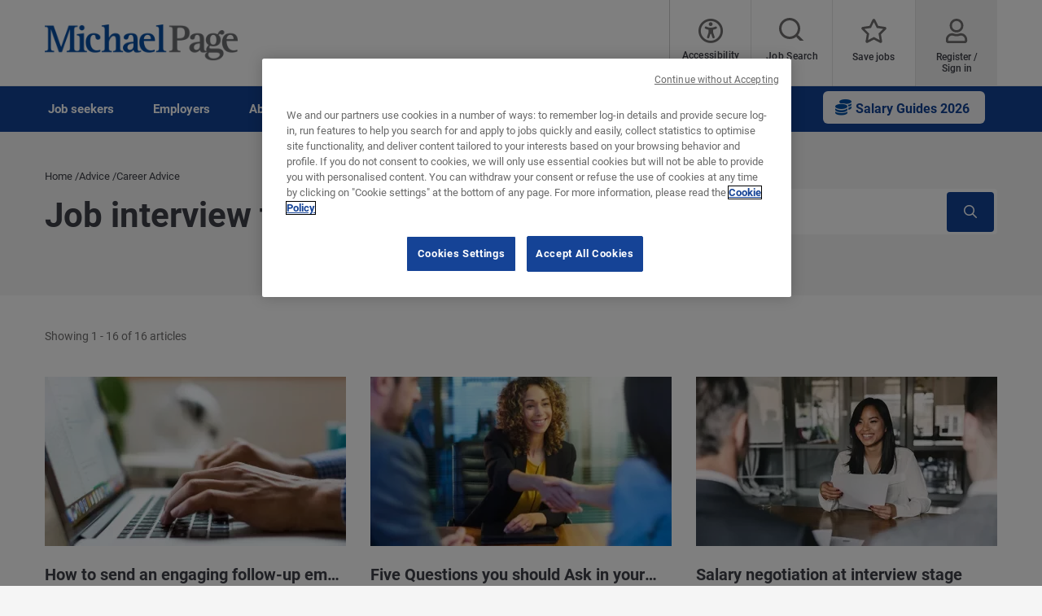

--- FILE ---
content_type: text/html; charset=UTF-8
request_url: https://www.michaelpage.ae/advice/career-advice/job-interview-tips
body_size: 18410
content:
<!DOCTYPE html><html lang="en" dir="ltr" prefix="content: http://purl.org/rss/1.0/modules/content/ dc: http://purl.org/dc/terms/ foaf: http://xmlns.com/foaf/0.1/ og: http://ogp.me/ns# rdfs: http://www.w3.org/2000/01/rdf-schema# schema: http://schema.org/ sioc: http://rdfs.org/sioc/ns# sioct: http://rdfs.org/sioc/types# skos: http://www.w3.org/2004/02/skos/core# xsd: http://www.w3.org/2001/XMLSchema# "><head><script type="text/javascript" data-name="one-trust" src="https://cdn-ukwest.onetrust.com/consent/f074b38b-3b29-4a5d-b02c-5664566ab91a/OtAutoBlock.js"></script><meta charset="utf-8" /><script src="/sites/michaelpage.ae/files/google_tag/michaelpage_gtm/google_tag.script.js?t9qor8" defer></script><meta name="description" content="First impressions count, make sure yours does with our handy interview tips and advice." /><link rel="canonical" href="https://www.michaelpage.ae/advice/career-advice/job-interview-tips" /><meta property="og:site_name" content="Michael Page" /><meta property="og:type" content="website" /><meta property="og:url" content="https://www.michaelpage.ae/advice/career-advice/job-interview-tips" /><meta property="og:title" content="Job interview tips | Michael Page" /><meta property="og:image" content="https://www.michaelpage.ae/sites/michaelpage.ae/files/2021-08/Shared.png" /><meta name="google-site-verification" content="MRVZxfJrYr_LaBZmXMhuJlbHEt69HPMhP536UXJoTcA" /><meta name="MobileOptimized" content="width" /><meta name="HandheldFriendly" content="true" /><meta name="viewport" content="width=device-width, initial-scale=1.0" /><meta http-equiv="X-UA-Compatible" content="IE=edge,chrome=1" /><script type="text/javascript">!function(){
var appUrl = "https://app.formbricks.com";
var environmentId = "cmcym8ug954wbzy01usf2r7jc";
var t=document.createElement("script");t.type="text/javascript",t.async=!0,t.src=appUrl+"/js/formbricks.umd.cjs",t.onload=function(){window.formbricks?window.formbricks.setup({environmentId:environmentId,appUrl:appUrl}):console.error("Formbricks library failed to load properly. The formbricks object is not available.");};var e=document.getElementsByTagName("script")[0];e.parentNode.insertBefore(t,e)}();</script><link rel="icon" type="image/vnd.microsoft.icon" href="/themes/custom/mp_theme/favicon.ico" /><link rel="alternate" type="application/rss+xml" title="Job interview tips" href="https://www.michaelpage.ae/advice/career-advice/job-interview-tips/feed" /><meta name="format-detection" content="telephone=no"><title>Job interview tips | Michael Page</title><link rel="preload" href="/themes/custom/mp_theme/fonts/roboto/roboto-v20-latin-700.woff2" as="font" type="font/woff2" crossorigin="anonymous"><link rel="preload" href="/themes/custom/mp_theme/fonts/roboto/roboto-v20-latin-regular.woff2" as="font" type="font/woff2" crossorigin="anonymous"><link rel="preload" href="/themes/custom/mp_theme/fonts/roboto/roboto-v20-latin-500.woff2" as="font" type="font/woff2" crossorigin="anonymous"><link rel="preload" href="/themes/custom/mp_theme/fonts/fa-fonts/fa-light-300.woff2" as="font" type="font/woff2" crossorigin="anonymous"><link rel="preload" href="/themes/custom/mp_theme/fonts/fa-fonts/fa-regular-400.woff2" as="font" type="font/woff2" crossorigin="anonymous"><link rel="preload" href="/themes/custom/mp_theme/fonts/fa-fonts/fa-solid-900.woff2" as="font" type="font/woff2" crossorigin="anonymous"><link rel="preload" href="/themes/custom/mp_theme/images/chevronright.svg" as="image" type="image/svg+xml"><link rel="preload" href="/themes/custom/mp_theme/images/chevronleft.svg" as="image" type="image/svg+xml"><link rel="preload" href="/themes/custom/mp_theme/images/Dropdown.svg" as="image" type="image/svg+xml"><link rel="preload" href="/themes/custom/mp_theme/images/location_icon.svg" as="image" type="image/svg+xml"><link rel="preload" href="/themes/custom/mp_theme/images/keyword_icon.svg" as="image" type="image/svg+xml"><link rel="preload" href="/themes/custom/mp_theme/images/pwa-ios-share.svg" as="image" type="image/svg+xml"><link rel="preload" href="/themes/custom/mp_theme/images/pwa-ios-a2hs.svg" as="image" type="image/svg+xml"><link rel="dns-prefetch" href="https://eu2.thunderhead.com"><link rel="dns-prefetch" href="https://www.google-analytics.com"><link rel="dns-prefetch" href="https://static.hotjar.com"><link rel="dns-prefetch" href="https://www.googletagmanager.com"><link rel="stylesheet" media="all" href="/sites/michaelpage.ae/files/css/css_3PNdEjs6jRYZY6m3K52YpzQCrUevLIb4G7oRSXhy-lg.css?delta=0&language=en&theme=mp_theme&include=eJxti10SwiAMhC9EzZGYFLYaDQ0WqNOeXsvo9MWXbPbnG5X3jUYucMEWUFxaZr1wqxYsZUX9FrMtiVV2ODQfzB4C3xfCcwD9C33ExE2rmz5slVzo97iU_bPJTikPhw73HtUbEojjKgGnv6qNrKc_ANfpUjdFcavgVajfS7LYFG8-f1Pe" /><link rel="stylesheet" media="all" href="/sites/michaelpage.ae/files/css/css_mbofqypGeuRbAeYE2Dz6qoIQvqMnNbuatbU8h02gm8g.css?delta=1&language=en&theme=mp_theme&include=eJxti10SwiAMhC9EzZGYFLYaDQ0WqNOeXsvo9MWXbPbnG5X3jUYucMEWUFxaZr1wqxYsZUX9FrMtiVV2ODQfzB4C3xfCcwD9C33ExE2rmz5slVzo97iU_bPJTikPhw73HtUbEojjKgGnv6qNrKc_ANfpUjdFcavgVajfS7LYFG8-f1Pe" /></head><body class="search-empty-result page-advice-career-advice-job-interview-tips section-advice site-name-MP_AE i18n-en single-language desktop-with-header-scroll role--anonymous no-sidebar mp-new-job-detail-variant-1"> <noscript><iframe src="https://www.googletagmanager.com/ns.html?id=GTM-PNW3NV" height="0" width="0" style="display:none;visibility:hidden" title="Google Tag Manager technical content" tabindex="-1" aria-hidden="true"></iframe></noscript><div class="dialog-off-canvas-main-canvas" data-off-canvas-main-canvas><div class='layout-container page' id="page-wrapper"><div id="skip" tabindex="-1"> <a href="#content"> Skip to main navigation </a></div><div id="smart-banner-region"></div><div class="header-wrapper" id="header"> <header class="content-header clearfix"><div class="overlay"></div><div class="container"> <a href="javascript:void(0);" aria-label="mobile-menu" class="mobile-menu "> <i class="fal fa-bars" aria-hidden="true"></i> <span class="hide-element">Mobile Menu</span> </a><div class="logo-container"> <a href="/" rel="home"> <img width="245" height="45" src="/themes/custom/mp_theme/logo.png" alt="Michael Page - Jobs and recruitment agency in UAE" /> </a></div><div id="header-region"><div class="active-lang dropdown"> <a href="#" class="active-text"> English </a></div><div class="region-wrapper region-header"><div id="block-recitemeblock" class="header-links block-reciteme 257b5c62-de4d-464c-99e7-e91406508f59 block--text block-block-content block block-recitemeblock" data-block-plugin-id="block_content:257b5c62-de4d-464c-99e7-e91406508f59"><div class="text__body"><div class="reciteme" style="cursor: pointer;"><button aria-label="Accessibility Tools" id="accessibilitytool"><i class="fal fa-universal-access"></i><span class="text" style="margin: 5px;" role="button">Accessibility Tools</span></button></div><style>
#block-reciteme button,
#block-recitemeblock
button, .block-reciteme button
{ padding: 0;
}
@media screen and (max-width: 767px) {
#block-reciteme button,
#block-recitemeblock
button, .block-reciteme
button { height: auto;
width: auto; min-width:
auto; margin-top: 5px;
}
}
</style
</style></div></div><div id="block-headerblock" data-block-plugin-id="mp_homepage_block" class="block-mp-homepage block block-headerblock"><div class="header-links"><div class="job-search "> <button class="job-search-icon" aria-label="Job search"> <span class='text'>Job Search</span> </button></div><div class="saved-jobs "> <a href="/mypage/saved-jobs" aria-label="Save jobs"> <span class="saved-job-aria-label">Save jobs, 0 currently saved jobs</span> <span class="saved-jobs-count " aria-hidden="true"> 0 </span> <span class='text' aria-hidden="true">Save jobs</span> </a></div><div class="user-links"> <a class="user_login" href="https://www.michaelpage.ae/mypage" aria-label="Register / Sign in"> <span class='text'>Register / Sign in</span> </a></div></div></div><div class="th-anon-job-alert block-mp-personalisation block block-thanonymousjobalertblock" data-drupal-selector="th-anon-job-alert" id="block-thanonymousjobalertblock" data-block-plugin-id="th_anony_jobalert_block"><form action="/advice/career-advice/job-interview-tips" method="post" id="th-anon-job-alert" accept-charset="UTF-8"> <a href="/job_alert-anon?thunderhead-alert=1" aria-label="Create job alert" tabindex="-1" class="use-ajax create-job-alert" rel="nofollow" data-drupal-selector="edit-modal" id="edit-modal"></a><input class="th-anon-ja-submit visually-hidden button js-form-submit form-submit is-disabled" data-drupal-selector="th-anon-ja-submit" disabled="disabled" type="submit" id="th-anon-ja-submit" name="op" value="Submit" role="button" /><input autocomplete="off" data-drupal-selector="form-6lcmcbw1-2wdfixkk-eebudphpstqxxnpcl2ddv1jc" type="hidden" name="form_build_id" value="form-6LCmCBw1--2wdfixkk_eebuDpHpStQXxNPcl2dDv1jc" /><input data-drupal-selector="edit-th-anon-job-alert" type="hidden" name="form_id" value="th_anon_job_alert" /></form></div><div id="block-mp-theme-footersocialmediaiconsstylecorrections" data-block-plugin-id="block_content:a80869e8-d1de-42c5-baca-1916326fe790" class="a80869e8-d1de-42c5-baca-1916326fe790 block--text block-block-content block block-mp-theme-footersocialmediaiconsstylecorrections"><div class="text__body"><style>
.social-media-white-bg{
background: none !important;
padding: 0 !important;
}
.social-media-links a {
margin: 2px !important;
border: 2px solid #fff !important;
border-radius: 9px !important;
}
#footer > div.mobile-social-icons > p > button{
display: none !important;
}
@media only screen and (min-width: 1024px) {
#footer > div.mobile-social-icons > p > button{
display: block !important;
}
}
</style></div></div></div></div></div> </header></div><div class="menu-overlay"></div><div class="native_mobile"></div><div class="search-overlay-bg"></div><div id="main" class="page-advice-topics"> <nav id="navigation-wrapper" class=ng-navigation-wrapper><div class="container"><div id="block-headerblock" data-block-plugin-id="mp_homepage_block" class="block-mp-homepage block block-headerblock"><div class="header-links"><div class="job-search "> <button class="job-search-icon" aria-label="Job search"> <span class='text'>Job Search</span> </button></div><div class="saved-jobs "> <a href="/mypage/saved-jobs" aria-label="Save jobs"> <span class="saved-job-aria-label">Save jobs, 0 currently saved jobs</span> <span class="saved-jobs-count " aria-hidden="true"> 0 </span> <span class='text' aria-hidden="true">Save jobs</span> </a></div><div class="user-links"> <a class="user_login" href="https://www.michaelpage.ae/mypage" aria-label="Register / Sign in"> <span class='text'>Register / Sign in</span> </a></div></div></div><div class="region-wrapper region-navigation"> <nav role="navigation" aria-labelledby="block-ngmainnavigation-menu" id="block-ngmainnavigation" data-block-plugin-id="menu_block:ng-main-navigation" class="ng-main-navigation block block-menu navigation menu--ng-main-navigation"><h4 class="visually-hidden" id="block-ngmainnavigation-menu" role="button">NG Main Navigation</h4><div class="menu-contents"><div class="menu-primary-menu"><ul data-region="navigation" class="accordion-wrapper"><li class="primary-menu-level-0 accordion-content-wrapper"><div id="primary-nav-1" aria-controls="primary-nav-1-links" class="accordion-toggle accordion-mobile-only"> <a href="javascript:void(0);" aria-expanded="false" role="button" class="top-main-menu">Job seekers</a> <span class="show-second-level plus-icon" aria-expanded="false" role="button" aria-label="More options about Job seekers"></span></div><div role="region" id="primary-nav-1-links" aria-labelledby="primary-nav-1" class="accordion-content"><div class="primary-nav-wrapper"><h3 class="main-menu-title"> <i class="far fas fa-arrow-left"></i> Job seekers</h3><div class="nav-intro-wrapper"><div class="ng-main-navigation__intro-image"> <img src="/sites/michaelpage.ae/files/2022-09/T_1018_Images_SearchVacancies_4.jpg" width="600" height="314" alt="Four colleagues focused on a laptop screen during a work meeting in a modern office.." loading="lazy" typeof="foaf:Image" /></div><div class="ng-main-navigation__intro-heading-text">Start your search here</div><div class="ng-main-navigation__intro-body"><p>Browse our jobs and apply for your next role.</p></div><div class="ng-main-navigation__intro-cta"><a href="/job-search">Our vacancies </a></div></div><div class="menu-wrapper"><div class="menu-contain"><ul class="primary-menu-child-wrapper"><li class="menu-tab primary-menu-level-1 child-items"><div class="accordion-toggle accordion-mobile-only"> <a href="/job-search" title="" id="menu-name--find-a-job" name="" rel="" class="menu-tab primary-menu-level-1 child-items" target="" accesskey="" data-drupal-link-system-path="node/789"> Find a job<span class="circle"></span> </a> <span class="show-third-level plus-icon" aria-expanded="false" role="button" aria-label="More options about Find a job"></span></div><div role="region" class="accordion-content-1"><ul class="secondary-menu-child-wrapper"><li class="primary-menu-level-2"><div class="accordion-toggle accordion-mobile-only"> <a href="/job-search" class="primary-menu-level-2" id="menu-name--job-search" data-drupal-link-system-path="node/789">Job search</a> <span class="show-fourth-level plus-icon" aria-expanded="false" role="button" aria-label="More options about Job search"></span></div><div role="region" class="accordion-content-2"><ul><li class="primary-menu-level-3"> <a href="/submit-your-cv" title="" id="menu-name--submit-your-cv" name="" rel="" target="" accesskey="" class="primary-menu-level-3" data-drupal-link-system-path="submit-your-cv">Submit your CV</a></li><li class="primary-menu-level-3"> <a href="/job-search" title="" id="menu-name--search-for-a-job" name="" rel="" target="" accesskey="" class="primary-menu-level-3" data-drupal-link-system-path="node/789">Search for a job</a></li></ul></li><li class="primary-menu-level-2"><div class="accordion-toggle accordion-mobile-only"> <span title="" id="menu-name--tools" name="" rel="" class="primary-menu-level-2" target="" accesskey="">Tools</span> <span class="show-fourth-level plus-icon" aria-expanded="false" role="button" aria-label="More options about Tools"></span></div><div role="region" class="accordion-content-2"><ul><li class="primary-menu-level-3"> <a href="/quiz/take-your-cv-fitness-test" title="" id="menu-name--cv-fitness-test" name="" rel="" target="" accesskey="" class="primary-menu-level-3" data-drupal-link-system-path="quiz/1">CV Fitness Test</a></li><li class="primary-menu-level-3"> <a href="/talenttrends/overview" class="primary-menu-level-3" id="menu-name--talent-trends-interactive-tool" data-drupal-link-system-path="talenttrends/overview">Talent Trends: Interactive Tool</a></li></ul></li></ul></div></li><li class="menu-tab primary-menu-level-1 child-items"><div class="accordion-toggle accordion-mobile-only"> <a href="https://www.michaelpage.ae/advice/career-advice" title="" id="menu-name--advice" name="" rel="" class="menu-tab primary-menu-level-1 child-items" target="" accesskey=""> Advice<span class="circle"></span> </a> <span class="show-third-level plus-icon" aria-expanded="false" role="button" aria-label="More options about Advice"></span></div><div role="region" class="accordion-content-1"><ul class="secondary-menu-child-wrapper"><li class="primary-menu-level-2"><div class="accordion-toggle accordion-mobile-only"> <span title="" id="menu-name--career-advice" name="" rel="" class="primary-menu-level-2" target="" accesskey="">Career advice</span> <span class="show-fourth-level plus-icon" aria-expanded="false" role="button" aria-label="More options about Career advice"></span></div><div role="region" class="accordion-content-2"><ul><li class="primary-menu-level-3"> <a href="https://www.michaelpage.ae/advice/career-advice/being-happy-work" title="" id="menu-name--being-happy-at-work" name="" rel="" class="primary-menu-level-3" target="" accesskey="">Being happy at work</a></li><li class="primary-menu-level-3"> <a href="/advice/career-advice/growing-your-career" class="primary-menu-level-3" id="menu-name--growing-your-career" data-drupal-link-system-path="taxonomy/term/1276">Growing your career</a></li><li class="primary-menu-level-3"> <a href="/advice/career-advice/cover-letter-and-cv-advice" title="" id="menu-name--cover-letter-and-cv-advice" name="" rel="" class="primary-menu-level-3" target="" accesskey="" data-drupal-link-system-path="taxonomy/term/1271">Cover letter and CV advice</a></li><li class="primary-menu-level-3"> <a href="/advice/career-advice/job-interview-tips" title="" id="menu-name--job-interview-tips" name="" rel="" class="primary-menu-level-3 is-active" target="" accesskey="" data-drupal-link-system-path="taxonomy/term/1281" aria-current="page">Job interview tips</a></li><li class="menu-header primary-menu-level-3"> <a href="/advice/career-advice/job-search-advice" title="" id="menu-name--job-search-advice" name="" rel="" class="menu-header primary-menu-level-3" target="" accesskey="" data-drupal-link-system-path="taxonomy/term/1286">Job search advice</a></li></ul></li><li class="primary-menu-level-2"><div class="accordion-toggle accordion-mobile-only"> <span title="" id="menu-name--popular-articles" name="" rel="" class="primary-menu-level-2" target="" accesskey="">Popular articles</span> <span class="show-fourth-level plus-icon" aria-expanded="false" role="button" aria-label="More options about Popular articles"></span></div><div role="region" class="accordion-content-2"><ul><li class="primary-menu-level-3"> <a href="/advice/career-advice/job-interview-tips/how-send-engaging-follow-email-after-your-interview" title="" id="menu-name--how-to-send-an-engaging-follow-up-email-after-your-interview" name="" rel="" class="primary-menu-level-3" target="" accesskey="" data-drupal-link-system-path="node/1318726">How to send an engaging follow-up email after your interview</a></li><li class="primary-menu-level-3"> <a href="/advice/career-advice/growing-your-career/social-etiquette-rules-saudi-arabia" title="" id="menu-name--social-etiquette-and-rules-in-saudi-arabia" name="" rel="" class="primary-menu-level-3" target="" accesskey="" data-drupal-link-system-path="node/3456">Social etiquette and rules in Saudi Arabia</a></li><li class="primary-menu-level-3"> <a href="/advice/career-advice/job-search-advice/six-great-ways-market-yourself" title="" id="menu-name--six-great-ways-to-market-yourself" name="" rel="" class="primary-menu-level-3" target="" accesskey="" data-drupal-link-system-path="node/3326">Six great ways to market yourself</a></li><li class="primary-menu-level-3"> <a href="/advice/career-advice/cover-letter-and-cv-advice/how-make-your-cv-stand-out" title="" id="menu-name--how-to-make-your-cv-stand-out" name="" rel="" class="primary-menu-level-3" target="" accesskey="" data-drupal-link-system-path="node/3556">How to Make Your CV Stand Out</a></li></ul></li></ul></div></li></ul></div></div></div></div></li><li class="primary-menu-level-0 accordion-content-wrapper"><div id="primary-nav-2" aria-controls="primary-nav-2-links" class="accordion-toggle accordion-mobile-only"> <a href="javascript:void(0);" aria-expanded="false" role="button" class="top-main-menu">Employers</a> <span class="show-second-level plus-icon" aria-expanded="false" role="button" aria-label="More options about Employers"></span></div><div role="region" id="primary-nav-2-links" aria-labelledby="primary-nav-2" class="accordion-content"><div class="primary-nav-wrapper"><h3 class="main-menu-title"> <i class="far fas fa-arrow-left"></i> Employers</h3><div class="nav-intro-wrapper"><div class="ng-main-navigation__intro-image"> <img src="/sites/michaelpage.ae/files/2022-09/T_1018_Images_SearchVacancies_5.jpg" width="600" height="314" alt="Two colleagues smiling while working together on laptops in a modern office with large glass windows in the background.." loading="lazy" typeof="foaf:Image" /></div><div class="ng-main-navigation__intro-heading-text">The right candidate is just a few clicks away</div><div class="ng-main-navigation__intro-body"><p>Reach out to us or discover some great insights that could help you fill your next vacancy.</p></div><div class="ng-main-navigation__intro-cta"><a href="/request-a-call-back">Request a call back</a></div></div><div class="menu-wrapper"><div class="menu-contain"><ul class="primary-menu-child-wrapper"><li class="menu-tab primary-menu-level-1 child-items"><div class="accordion-toggle accordion-mobile-only"> <a href="/submit-job-spec" title="" id="menu-name--fill-a-vacancy" name="" rel="" class="menu-tab primary-menu-level-1 child-items" target="" accesskey="" data-drupal-link-system-path="node/2421851"> Fill a vacancy<span class="circle"></span> </a> <span class="show-third-level plus-icon" aria-expanded="false" role="button" aria-label="More options about Fill a vacancy"></span></div><div role="region" class="accordion-content-1"><ul class="secondary-menu-child-wrapper"><li class="primary-menu-level-2"><div class="accordion-toggle accordion-mobile-only"> <span title="" id="menu-name--find-candidates" name="" rel="" class="primary-menu-level-2" target="" accesskey="">Find candidates</span> <span class="show-fourth-level plus-icon" aria-expanded="false" role="button" aria-label="More options about Find candidates"></span></div><div role="region" class="accordion-content-2"><ul><li class="primary-menu-level-3"> <a href="/request-call-back" class="primary-menu-level-3" id="menu-name--request-a-call-back" data-drupal-link-system-path="node/4504236">Request a call back</a></li><li class="primary-menu-level-3"> <a href="/submit-job-spec" title="" id="menu-name--submit-a-job-spec" name="" rel="" target="" accesskey="" class="primary-menu-level-3" data-drupal-link-system-path="node/2421851">Submit a job spec</a></li></ul></li><li class="primary-menu-level-2"><div class="accordion-toggle accordion-mobile-only"> <a href="/recruitment-expertise" class="primary-menu-level-2" id="menu-name--our-expertise" data-drupal-link-system-path="node/5091296">Our expertise</a> <span class="show-fourth-level plus-icon" aria-expanded="false" role="button" aria-label="More options about Our expertise"></span></div><div role="region" class="accordion-content-2"><ul><li class="primary-menu-level-3"> <a href="/recruitment-expertise/banking-financial-services" class="primary-menu-level-3" id="menu-name--banking-and-financial-services" data-drupal-link-system-path="node/5091506">Banking and Financial Services</a></li><li class="primary-menu-level-3"> <a href="/recruitment-expertise/consultancy-strategy-change" class="primary-menu-level-3" id="menu-name--consultancy-strategy-change" data-drupal-link-system-path="node/5091571">Consultancy, Strategy &amp; Change</a></li><li class="primary-menu-level-3"> <a href="/recruitment-expertise/data-analytics" class="primary-menu-level-3" id="menu-name--data-analytics" data-drupal-link-system-path="node/5092646">Data &amp; Analytics</a></li><li class="primary-menu-level-3"> <a href="/recruitment-expertise/digital" class="primary-menu-level-3" id="menu-name--digital" data-drupal-link-system-path="node/5092181">Digital</a></li><li class="primary-menu-level-3"> <a href="/recruitment-expertise/sector-engineering-manufacturing" class="primary-menu-level-3" id="menu-name--engineering-and-manufacturing" data-drupal-link-system-path="node/5092236">Engineering and Manufacturing</a></li><li class="more-item-link primary-menu-level-3"> <a href="/recruitment-expertise" class="more-item-link primary-menu-level-3" id="menu-name--see-all-sectors" data-drupal-link-system-path="node/5091296">See all sectors</a></li></ul></li></ul></div></li><li class="menu-tab primary-menu-level-1 child-items"><div class="accordion-toggle accordion-mobile-only"> <a href="/advice/management-advice" title="" id="menu-name--advice--2" name="" rel="" class="menu-tab primary-menu-level-1 child-items" target="" accesskey="" data-drupal-link-system-path="taxonomy/term/1256"> Advice<span class="circle"></span> </a> <span class="show-third-level plus-icon" aria-expanded="false" role="button" aria-label="More options about Advice"></span></div><div role="region" class="accordion-content-1"><ul class="secondary-menu-child-wrapper"><li class="menu-header primary-menu-level-2"><div class="accordion-toggle accordion-mobile-only"> <a href="/advice/management-advice" title="" id="menu-name--management-advice" name="" rel="" class="menu-header primary-menu-level-2" target="" accesskey="" data-drupal-link-system-path="taxonomy/term/1256">Management advice</a> <span class="show-fourth-level plus-icon" aria-expanded="false" role="button" aria-label="More options about Management advice"></span></div><div role="region" class="accordion-content-2"><ul><li class="primary-menu-level-3"> <a href="/advice/management-advice/development-and-retention" title="" id="menu-name--development-and-retention" name="" rel="" class="primary-menu-level-3" target="" accesskey="" data-drupal-link-system-path="taxonomy/term/1266">Development and retention</a></li><li class="primary-menu-level-3"> <a href="/advice/management-advice/attraction-and-recruitment" title="" id="menu-name--attraction-and-recruitment" name="" rel="" class="primary-menu-level-3" target="" accesskey="" data-drupal-link-system-path="taxonomy/term/1261">Attraction and recruitment</a></li><li class="primary-menu-level-3"> <a href="/emiratisation" title="" id="menu-name--emiratisation-recruitment" name="" rel="" target="" accesskey="" class="primary-menu-level-3" data-drupal-link-system-path="node/1474226">Emiratisation recruitment</a></li><li class="primary-menu-level-3"> <a href="https://www.michaelpage.ae/over-10-years-saudi-arabia-recruitment-expertise" class="primary-menu-level-3" id="menu-name--recruiting-in-saudi-arabia">Recruiting in Saudi Arabia</a></li></ul></li><li class="menu-header primary-menu-level-2"><div class="accordion-toggle accordion-mobile-only"> <a href="/advice/insights" title="" id="menu-name--insights" name="" rel="" class="menu-header primary-menu-level-2" target="" accesskey="" data-drupal-link-system-path="taxonomy/term/1291">Insights</a> <span class="show-fourth-level plus-icon" aria-expanded="false" role="button" aria-label="More options about Insights"></span></div><div role="region" class="accordion-content-2"><ul><li class="primary-menu-level-3"> <a href="/advice/insights/latest-insights" title="" id="menu-name--latest-insights" name="" rel="" target="" accesskey="" class="primary-menu-level-3" data-drupal-link-system-path="taxonomy/term/1296">Latest insights</a></li><li class="primary-menu-level-3"> <a href="/advice/insights/webinars-events" title="" id="menu-name--webinars-events" name="" rel="" target="" accesskey="" class="primary-menu-level-3" data-drupal-link-system-path="taxonomy/term/1311">Webinars &amp; events</a></li><li class="primary-menu-level-3"> <a href="https://www.michaelpage.ae/salary-guide-uae#SG26$link$main_nav" class="primary-menu-level-3" id="menu-name--salary-guide-2026-uae">Salary Guide 2026 UAE</a></li><li class="primary-menu-level-3"> <a href="https://www.michaelpage.ae/salary-guide-ksa#SG26$link$main_nav" class="primary-menu-level-3" id="menu-name--salary-guide-2026-ksa">Salary Guide 2026 KSA</a></li><li class="primary-menu-level-3"> <a href="/onboarding-guide#onboarding_guide$internal_link$main_nav" class="primary-menu-level-3" id="menu-name--the-ultimate-onboarding-guide" data-drupal-link-system-path="node/4333956">The Ultimate Onboarding Guide</a></li></ul></li></ul></div></li><li class="menu-tab primary-menu-level-1 child-items"><div class="accordion-toggle accordion-mobile-only"> <a href="/employer-centre/recruitment-services" title="" id="menu-name--why-michael-page" name="" rel="" class="menu-tab primary-menu-level-1 child-items" target="" accesskey="" data-drupal-link-system-path="node/2886"> Why Michael Page?<span class="circle"></span> </a> <span class="show-third-level plus-icon" aria-expanded="false" role="button" aria-label="More options about Why Michael Page?"></span></div><div role="region" class="accordion-content-1"><ul class="secondary-menu-child-wrapper"><li class="primary-menu-level-2"><div class="accordion-toggle accordion-mobile-only"> <span title="" id="menu-name--our-recruitment-partner" name="" rel="" class="primary-menu-level-2" target="" accesskey="">Our recruitment partner</span> <span class="show-fourth-level plus-icon" aria-expanded="false" role="button" aria-label="More options about Our recruitment partner"></span></div><div role="region" class="accordion-content-2"><ul><li class="primary-menu-level-3"> <a href="/employer-centre/recruitment-services" class="primary-menu-level-3" id="menu-name--recruitment-services" data-drupal-link-system-path="node/2886">Recruitment services</a></li><li class="primary-menu-level-3"> <a href="/employer-centre/recruitment-services/the-recruitment-process" title="" id="menu-name--the-recruitment-process" name="" rel="" target="" accesskey="" class="primary-menu-level-3" data-drupal-link-system-path="node/2386">The recruitment process</a></li><li class="primary-menu-level-3"> <a href="/employer-centre/recruitment-services/client-testimonials" class="primary-menu-level-3" id="menu-name--client-testimonials" data-drupal-link-system-path="node/2391">Client testimonials</a></li><li class="primary-menu-level-3"> <a href="/employer-centre/recruitment-services/our-sourcing-methodology" class="primary-menu-level-3" id="menu-name--our-sourcing-methodology" data-drupal-link-system-path="node/2401">Our sourcing methodology</a></li></ul></li></ul></div></li></ul></div></div></div></div></li><li class="primary-menu-level-0 accordion-content-wrapper"><div id="primary-nav-3" aria-controls="primary-nav-3-links" class="accordion-toggle accordion-mobile-only"> <a href="javascript:void(0);" aria-expanded="false" role="button" class="top-main-menu">About</a> <span class="show-second-level plus-icon" aria-expanded="false" role="button" aria-label="More options about About"></span></div><div role="region" id="primary-nav-3-links" aria-labelledby="primary-nav-3" class="accordion-content"><div class="primary-nav-wrapper"><h3 class="main-menu-title"> <i class="far fas fa-arrow-left"></i> About</h3><div class="nav-intro-wrapper"><div class="ng-main-navigation__intro-image"> <img src="/sites/michaelpage.ae/files/2022-09/T_1018_Images_WorkForUs_1%20%281%29.jpg" width="600" height="314" alt="Group of colleagues smiling and discussing ideas around a table in a modern office, with laptops and coffee mugs." loading="lazy" typeof="foaf:Image" /></div><div class="ng-main-navigation__intro-heading-text">Start your career with us</div><div class="ng-main-navigation__intro-body"><p>PageGroup changes lives for people through creating opportunity to reach potential.</p></div><div class="ng-main-navigation__intro-cta"><a href="https://www.michaelpage.ae/jobs/recruitment-consultant">Apply now</a></div></div><div class="menu-wrapper"><div class="menu-contain"><ul class="primary-menu-child-wrapper"><li class="menu-tab primary-menu-level-1 child-items"><div class="accordion-toggle accordion-mobile-only"> <a href="/recruitment-jobs" title="" id="menu-name--work-for-us" name="" rel="" class="menu-tab primary-menu-level-1 child-items" target="" accesskey="" data-drupal-link-system-path="node/4021"> Work for us<span class="circle"></span> </a> <span class="show-third-level plus-icon" aria-expanded="false" role="button" aria-label="More options about Work for us"></span></div><div role="region" class="accordion-content-1"><ul class="secondary-menu-child-wrapper"><li class="primary-menu-level-2"><div class="accordion-toggle accordion-mobile-only"> <span title="" id="menu-name--work-at-michael-page" name="" rel="" class="primary-menu-level-2" target="" accesskey="">Work at Michael Page</span> <span class="show-fourth-level plus-icon" aria-expanded="false" role="button" aria-label="More options about Work at Michael Page"></span></div><div role="region" class="accordion-content-2"><ul><li class="primary-menu-level-3"> <a href="/recruitment-jobs/why-choose-us" class="primary-menu-level-3" id="menu-name--why-choose-us" data-drupal-link-system-path="node/4031">Why choose us?</a></li><li class="primary-menu-level-3"> <a href="/recruitment-jobs/your-role-here" class="primary-menu-level-3" id="menu-name--your-role-here" data-drupal-link-system-path="node/4036">Your role here</a></li><li class="primary-menu-level-3"> <a href="/recruitment-jobs/use-your-skills" class="primary-menu-level-3" id="menu-name--use-your-skills" data-drupal-link-system-path="node/4041">Use your skills</a></li><li class="primary-menu-level-3"> <a href="/jobs/internship" title="" id="menu-name--internships" name="" rel="" target="" accesskey="" class="primary-menu-level-3" data-drupal-link-query="{&quot;search&quot;:&quot;internship&quot;}" data-drupal-link-system-path="jobs/internship">Internships</a></li></ul></li></ul></div></li><li class="menu-tab primary-menu-level-1 child-items"><div class="accordion-toggle accordion-mobile-only"> <a href="/about-us" title="" id="menu-name--about-us" name="" rel="" class="menu-tab primary-menu-level-1 child-items" target="" accesskey="" data-drupal-link-system-path="node/1956"> About us<span class="circle"></span> </a> <span class="show-third-level plus-icon" aria-expanded="false" role="button" aria-label="More options about About us"></span></div><div role="region" class="accordion-content-1"><ul class="secondary-menu-child-wrapper"><li class="primary-menu-level-2"><div class="accordion-toggle accordion-mobile-only"> <span title="" id="menu-name--about-us--2" name="" rel="" class="primary-menu-level-2" target="" accesskey="">About us</span> <span class="show-fourth-level plus-icon" aria-expanded="false" role="button" aria-label="More options about About us"></span></div><div role="region" class="accordion-content-2"><ul><li class="primary-menu-level-3"> <a href="/about-us" class="primary-menu-level-3" id="menu-name--who-we-are" data-drupal-link-system-path="node/1956">Who we are</a></li><li class="primary-menu-level-3"> <a href="/employer-centre/recruitment-services" class="primary-menu-level-3" id="menu-name--what-we-do" data-drupal-link-system-path="node/2886">What we do</a></li><li rel="noopener" class="primary-menu-level-3" target="_blank"> <a href="http://www.page.com" title="" id="menu-name--about-pagegroup" name="" rel="noopener" class="primary-menu-level-3" target="_blank" accesskey="">About PageGroup</a></li></ul></li></ul></div></li></ul></div></div></div></div></li><li class="primary-menu-level-0 accordion-content-wrapper"><div id="primary-nav-4" aria-controls="primary-nav-4-links" class="accordion-toggle accordion-mobile-only"> <a href="javascript:void(0);" aria-expanded="false" role="button" class="top-main-menu">Contact</a> <span class="show-second-level plus-icon" aria-expanded="false" role="button" aria-label="More options about Contact"></span></div><div role="region" id="primary-nav-4-links" aria-labelledby="primary-nav-4" class="accordion-content"><div class="primary-nav-wrapper"><h3 class="main-menu-title"> <i class="far fas fa-arrow-left"></i> Contact</h3><div class="nav-intro-wrapper"><div class="ng-main-navigation__intro-image"> <img src="/sites/michaelpage.ae/files/2022-09/T_1018_Images_ContactUs_3.jpg" width="600" height="314" alt="A smiling woman in conversation with a colleague in a modern office setting." loading="lazy" typeof="foaf:Image" /></div><div class="ng-main-navigation__intro-heading-text">Contact us today</div><div class="ng-main-navigation__intro-body"><p>We find the best talent for our clients and match candidates to their ideal jobs.</p></div><div class="ng-main-navigation__intro-cta"><a href="/contact-us">Contact us</a></div></div><div class="menu-wrapper"><div class="menu-contain"><ul class="primary-menu-child-wrapper"><li class="menu-tab primary-menu-level-1 child-items"><div class="accordion-toggle accordion-mobile-only"> <a href="/contact-us" title="" id="menu-name--contact-us" name="" rel="" class="menu-tab primary-menu-level-1 child-items" target="" accesskey="" data-drupal-link-system-path="node/2101016"> Contact us<span class="circle"></span> </a> <span class="show-third-level plus-icon" aria-expanded="false" role="button" aria-label="More options about Contact us"></span></div><div role="region" class="accordion-content-1"><ul class="secondary-menu-child-wrapper"><li class="primary-menu-level-2"><div class="accordion-toggle accordion-mobile-only"> <span title="" id="menu-name--get-in-touch" name="" rel="" class="primary-menu-level-2" target="" accesskey="">Get in touch</span> <span class="show-fourth-level plus-icon" aria-expanded="false" role="button" aria-label="More options about Get in touch"></span></div><div role="region" class="accordion-content-2"><ul><li class="primary-menu-level-3"> <a href="/contact-us" title="" id="menu-name--find-our-offices" name="" rel="" target="" accesskey="" class="primary-menu-level-3" data-drupal-link-system-path="node/2101016">Find our offices</a></li><li class="primary-menu-level-3"> <a href="/submit-feedback" title="" id="menu-name--feedback" name="" rel="" target="" accesskey="" class="primary-menu-level-3" data-drupal-link-system-path="node/2221">Feedback</a></li></ul></li></ul></div></li></ul></div></div></div></div></li></ul></div></div></nav><div id="block-talenttrendsmenu" data-block-plugin-id="block_content:625507d5-cfdc-43f7-824b-fd8c1efe5d75" class="625507d5-cfdc-43f7-824b-fd8c1efe5d75 block--text block-block-content block block-talenttrendsmenu"><div class="text__body"><div class="salary-guides-menu"><a class="salary-guide-button" href="/salary-guide-uae#SG26$button$main_nav_button" aria-label="Open Salary Guide 2026 page"><strong>Salary Guides 2026</strong>&nbsp;</a></div><style>
.salary-guides-menu {
float: right;
}
.salary-guide-button::before {
font-family: "Font Awesome 6 Pro";
font-size: 20px;
color: #004fa3;
margin-right: 5px;
font-weight: 900;
content: "\f51e";
}
.salary-guides-menu  .salary-guide-button {
background-color: #f5f5f7;
color: #124395;
border: 0px;
border-top: -2px;
border-bottom: 2px;
border-radius: 6px;
padding: 5px 15px;
font-size: 16px;
text-align: center;
cursor: pointer;
min-width: 10px;
float: right;
margin-top: 6px;
margin-bottom: 10px;
}
.salary-guides-menu .salary-guide-button i {
margin-right: 10px;
}
.salary-guide-button:hover,
.salary-guide-button:focus {
background-color: #ffffff;
box-shadow: 0 6px 12px rgba(0, 0, 0, 0.3);
border-color: #124395;
}
@media only screen and (max-width: 1023px) {
.salary-guides-menu .salary-guide-button:hover::after {
display: none;
}
.show-second-level.plus-icon {
padding: 21px 24px 16px;
right: 0;
top: 0;
position: absolute;
cursor: pointer;
}
.show-second-level.plus-icon::before {
font-family: "Font Awesome 5 Pro";
content: "\f061";
color: #124395;
display: inline-block;
font-size: 18px;
margin-right: 0px;
text-rendering: auto;
-webkit-font-smoothing: antialiased;
font-weight: 400;
}
.salary-guides-menu {
float: none;
position: relative;
}
.salary-guides-menu .salary-guide-button {
color: rgba(0,0,0,0.85);
text-align: left;
font-weight: normal;
font-size: 18px;
max-width: initial;
border-radius: 6px;
padding: 21px 24px 22px;
background: #fff;
}
</style></div></div></div></div> </nav><div class="banner"><div class="region-wrapper region-banner"><div class="views-exposed-form search_advice-advice_search block-views block block-exposedformsearch-adviceadvice-search-2" data-drupal-selector="views-exposed-form-search-advice-advice-search" id="block-exposedformsearch-adviceadvice-search-2" data-block-plugin-id="views_exposed_filter_block:search_advice-advice_search"><form action="/search/blogs" method="get" id="views-exposed-form-search-advice-advice-search" accept-charset="UTF-8"><div class="js-form-item form-item js-form-type-textfield form-item-search js-form-item-search"> <label for="edit-search">Keyword</label> <input placeholder="Search" data-drupal-selector="edit-search" data-msg-maxlength="This field field has a maximum length of 128." type="text" id="edit-search" name="search" value="" size="30" maxlength="128" class="form-text" role="textbox" /></div><div data-drupal-selector="edit-actions" class="form-actions js-form-wrapper form-wrapper" id="edit-actions"><input data-views-ajax-submit-disabled name="Search" data-drupal-selector="edit-submit-search-advice" type="submit" id="edit-submit-search-advice" value="Search" class="button js-form-submit form-submit" role="button" /></div></form></div><div id="block-advicebreadcrumbblock" data-block-plugin-id="advice_breadcrumb" class="block-mp-advice block block-advicebreadcrumbblock"><div class="advice-breadcrumb-desktop custom-breadcrumb"> <nav class="breadcrumb" role="navigation" aria-labelledby="system-breadcrumb"><ol><li> <a href="/">Home</a> <span class="advice-breadcrumb-span"> / </span></li><li> <a href="/advice">Advice</a> <span class="advice-breadcrumb-span"> / </span></li><li> <a href="/advice/career-advice">Career Advice</a></li></ol> </nav></div><div class="advice-breadcrumb-mobile custom-breadcrumb"><a href="/advice/career-advice">Career Advice</a></div></div><div class="views-exposed-form views-exposed-form-job-search-page job-search-form job-search-rounded job_search-page_1 block-views block block-exposedformjob-searchpage-1" novalidate="novalidate" data-drupal-selector="views-exposed-form-job-search-page-1" id="block-exposedformjob-searchpage-1" data-block-plugin-id="views_exposed_filter_block:job_search-page_1"><div class="block-exposedformjob"><form action="/jobs" method="get" id="views-exposed-form-job-search-page-1" accept-charset="UTF-8"><div class='search-mobile-header'>Search</div><div class='keyword-wrapper'><div class="js-form-item form-item js-form-type-textfield form-item-search js-form-item-search form-no-label"> <label for="edit-search--2" class="visually-hidden">Job title</label> <input placeholder="Job title" role="textbox" data-drupal-selector="edit-search" class="form-autocomplete form-text" data-autocomplete-path="/mp-search-autocomplete/search" data-msg-maxlength="This field field has a maximum length of 128." type="text" id="edit-search--2" name="search" value="" size="30" maxlength="128" /></div><div class="input-clear-button keyword-clear-button"><i class="fal fa-times"></i></div></div><div class='location-wrapper'><div class="js-form-item form-item js-form-type-textfield form-item-location js-form-item-location form-no-label"> <label for="edit-location" class="visually-hidden">Location</label> <input placeholder="Region, city..." role="textbox" data-drupal-selector="edit-location" class="form-autocomplete form-text" data-autocomplete-path="/mp-search-autocomplete/location" data-msg-maxlength="This field field has a maximum length of 128." type="text" id="edit-location" name="location" value="" size="30" maxlength="128" /></div><div class="input-clear-button location-clear-button"><i class="fal fa-times"></i></div></div><div class="js-form-item form-item js-form-type-select form-item-sort-by js-form-item-sort-by form-no-label"> <label for="edit-sort-by" class="visually-hidden">Sort by</label> <select class="visually-hidden form-select" data-drupal-selector="edit-sort-by" id="edit-sort-by" name="sort_by" role="select"><option value="relevance" selected="selected">Relevance</option><option value="most_recent">Changed</option><option value="max_to_min">Salary Max Base</option><option value="min_to_max">Salary Min Base</option></select></div><div class="js-form-item form-item js-form-type-select form-item-field-job-salary-min js-form-item-field-job-salary-min form-no-label"> <label for="edit-field-job-salary-min" class="visually-hidden">Salary Min</label> <select data-drupal-selector="edit-field-job-salary-min" id="edit-field-job-salary-min" name="field_job_salary_min" class="form-select" role="select"><option value="-1" selected="selected">Salary min</option><option value="0">0</option><option value="10">10k</option><option value="20">20k</option><option value="30">30k</option><option value="40">40k</option><option value="50">50k</option><option value="75">75k</option><option value="100">100k</option><option value="125">125k</option><option value="150">150k</option><option value="200">200k</option><option value="250">250k</option><option value="500">500k</option><option value="800">800k+</option></select></div><div class="js-form-item form-item js-form-type-select form-item-field-job-salary-max js-form-item-field-job-salary-max form-no-label"> <label for="edit-field-job-salary-max" class="visually-hidden">Salary Max</label> <select data-drupal-selector="edit-field-job-salary-max" id="edit-field-job-salary-max" name="field_job_salary_max" class="form-select" role="select"><option value="-1" selected="selected">Salary max</option><option value="0">0</option><option value="10">10k</option><option value="20">20k</option><option value="30">30k</option><option value="40">40k</option><option value="50">50k</option><option value="75">75k</option><option value="100">100k</option><option value="125">125k</option><option value="150">150k</option><option value="200">200k</option><option value="250">250k</option><option value="500">500k</option><option value="800">800k+</option></select></div><div data-drupal-selector="edit-actions" class="form-actions js-form-wrapper form-wrapper" id="edit-actions--2"><input data-views-ajax-submit-disabled aria-label="Search" name="Search" role="button" data-drupal-selector="edit-submit-job-search" type="submit" id="edit-submit-job-search" value="Search" class="button js-form-submit form-submit" /><a class='search-form-cancel mobile' href='#'>Cancel</a></div></form> <a class="search-form-cancel desktop" href="#">Cancel</a></div></div><div id="block-advicepagetitleblock" data-block-plugin-id="advice_page_title" class="block-mp-advice block block-advicepagetitleblock"><h1>Job interview tips</h1></div><div id="block-advicedescription" data-block-plugin-id="advice_description" class="block-mp-advice block block-advicedescription"><div class="advice-desc-content"></div></div></div></div><div class="page-title-wrapper"><div class="container"><div class="row"></div></div></div><div class="advice-category-page"><div id="content-wrapper"> <section class="single-col" id="content"><div id="content-header"></div><div id="content-area"><div class="region-wrapper region-content"><div data-drupal-messages-fallback class="hidden"></div><div id="block-mp-theme-content" data-block-plugin-id="system_main_block" class="block-system block block-mp-theme-content"><div class="views-element-container"><div class="view view-taxonomy-term view-id-taxonomy_term view-display-id-page_1 js-view-dom-id-7c5ee717bfe90abc3db36dd80bca3dbdacb26055f9113186ad7f0145dc73c23a"><div class="view-header"> Showing 1 - <span class="end-count">16</span> of 16 articles</div><ul class="view-content"><li class="views-row"><div class="views-field-nothing"> <a href="/advice/career-advice/job-interview-tips/how-send-engaging-follow-email-after-your-interview" class="field-content" title="How to send an engaging follow-up email after your interview" aria-label="Go to How to send an engaging follow-up email after your interview"><div class="views-field-field-media"><object> <img loading="lazy" src="/sites/michaelpage.ae/files/styles/advice_latest_article/public/2021-04/970_x_388.png.webp?itok=k3CG7laV" alt="Person typing on a laptop with a blurred background."> </object></div><div class="latest-article-right-content topic-category-right-content"><div class="views-field-title"> <object><a href="/advice/career-advice/job-interview-tips/how-send-engaging-follow-email-after-your-interview" rel="bookmark" aria-label="Go to How to send an engaging follow-up email after your interview"><h2 class="advice-topic-view-title"> How to send an engaging follow-up email after your interview</h2> </a></object></div><div class="views-field-field-advice-teaser"> After a job interview, it&#039;s only natural to want an update on the hiring process, particularly if you feel it went well...</div><div class="views-field-field-author-of-advice">By <object>Michael Page</object></div><div class="views-field-field-read-time">4 min read</div></div> </a></div></li><li class="views-row"><div class="views-field-nothing"> <a href="/advice/career-advice/job-interview-tips/five-questions-you-should-ask-your-job-interview" class="field-content" title="Five Questions you should Ask in your Job Interview " aria-label="Go to Five Questions you should Ask in your Job Interview "><div class="views-field-field-media"><object> <img loading="lazy" src="/sites/michaelpage.ae/files/styles/advice_latest_article/public/2021-09/970_x_388%20%281%29.png.webp?itok=icZBxjEs" alt="Woman in business attire smiling and shaking hands across a desk."> </object></div><div class="latest-article-right-content topic-category-right-content"><div class="views-field-title"> <object><a href="/advice/career-advice/job-interview-tips/five-questions-you-should-ask-your-job-interview" rel="bookmark" aria-label="Go to Five Questions you should Ask in your Job Interview "><h2 class="advice-topic-view-title"> Five Questions you should Ask in your Job Interview</h2> </a></object></div><div class="views-field-field-advice-teaser"> During an interview there comes a time when the interviewer opens the floor up for the candidate to ask any questions ...</div><div class="views-field-field-author-of-advice">By <object>Michael Page</object></div><div class="views-field-field-read-time">3 min read</div></div> </a></div></li><li class="views-row"><div class="views-field-nothing"> <a href="/advice/career-advice/job-interview-tips/salary-negotiation-interview-stage" class="field-content" title="Salary negotiation at interview stage" aria-label="Go to Salary negotiation at interview stage"><div class="views-field-field-media"><object> <img loading="lazy" src="/sites/michaelpage.ae/files/styles/advice_latest_article/public/legacy/shutterstock_1107596564600x387_0.jpg.webp?itok=_I182X91" alt="Woman smiling during a meeting, holding a paper."> </object></div><div class="latest-article-right-content topic-category-right-content"><div class="views-field-title"> <object><a href="/advice/career-advice/job-interview-tips/salary-negotiation-interview-stage" rel="bookmark" aria-label="Go to Salary negotiation at interview stage"><h2 class="advice-topic-view-title"> Salary negotiation at interview stage</h2> </a></object></div><div class="views-field-field-advice-teaser"> You&#039;ve emerged victorious from the interview process, and have practically sealed the deal with a job offer, but the ...</div><div class="views-field-field-author-of-advice">By <object>Michael Page</object></div><div class="views-field-field-read-time">3 min read</div></div> </a></div></li><li class="views-row"><div class="views-field-nothing"> <a href="/advice/career-advice/job-interview-tips/job-interview-letter-email" class="field-content" title="Job Interview Thank You Letter and Email Example" aria-label="Go to Job Interview Thank You Letter and Email Example"><div class="views-field-field-media"><object> <img loading="lazy" src="/sites/michaelpage.ae/files/styles/advice_latest_article/public/legacy/600x387_shutterstock_415618867_0.jpg.webp?itok=Vu08vR4Q" alt="Person using a laptop with a &#039;We&#039;re hiring&#039; pop-up on screen."> </object></div><div class="latest-article-right-content topic-category-right-content"><div class="views-field-title"> <object><a href="/advice/career-advice/job-interview-tips/job-interview-letter-email" rel="bookmark" aria-label="Go to Job Interview Thank You Letter and Email Example"><h2 class="advice-topic-view-title"> Job Interview Thank You Letter and Email Example</h2> </a></object></div><div class="views-field-field-advice-teaser"> After walking out of an interview that you nailed, you may think that the interview is over. It’s not! Your actions ...</div><div class="views-field-field-author-of-advice">By <object>Michael Page</object></div><div class="views-field-field-read-time">2 min read</div></div> </a></div></li><li class="views-row"><div class="views-field-nothing"> <a href="/advice/career-advice/job-interview-tips/interview-question-why-are-you-leaving-your-current-job" class="field-content" title="Interview Question: Why are you Leaving your Current Job?" aria-label="Go to Interview Question: Why are you Leaving your Current Job?"><div class="views-field-field-media"><object> <img loading="lazy" src="/sites/michaelpage.ae/files/styles/advice_latest_article/public/legacy/4206-PG_UK_600x387_0.jpg.webp?itok=gy0Fj9w-" alt="Business people shaking hands in an office setting."> </object></div><div class="latest-article-right-content topic-category-right-content"><div class="views-field-title"> <object><a href="/advice/career-advice/job-interview-tips/interview-question-why-are-you-leaving-your-current-job" rel="bookmark" aria-label="Go to Interview Question: Why are you Leaving your Current Job?"><h2 class="advice-topic-view-title"> Interview Question: Why are you Leaving your Current Job?</h2> </a></object></div><div class="views-field-field-advice-teaser"> Are you about to start looking for a new job or are you currently attending interviews? You’re probably going to get ...</div><div class="views-field-field-author-of-advice">By <object>Michael Page</object></div><div class="views-field-field-read-time">3 min read</div></div> </a></div></li><li class="views-row"><div class="views-field-nothing"> <a href="/advice/career-advice/job-interview-tips/top-five-biggest-interview-mistakes" class="field-content" title="Top five biggest interview mistakes" aria-label="Go to Top five biggest interview mistakes"><div class="views-field-field-media"><object> <img loading="lazy" src="/sites/michaelpage.ae/files/styles/advice_latest_article/public/legacy/Webp.net-resizeimage%20%2814%29.jpg.webp?itok=q384NHYn" alt="Two people in suits reviewing a document at a desk."> </object></div><div class="latest-article-right-content topic-category-right-content"><div class="views-field-title"> <object><a href="/advice/career-advice/job-interview-tips/top-five-biggest-interview-mistakes" rel="bookmark" aria-label="Go to Top five biggest interview mistakes"><h2 class="advice-topic-view-title"> Top five biggest interview mistakes</h2> </a></object></div><div class="views-field-field-advice-teaser"> If you have ever left a job interview thinking, ‘I could have performed better’ then you should know that you are not ...</div><div class="views-field-field-author-of-advice">By <object>Michael Page</object></div><div class="views-field-field-read-time">3 min read</div></div> </a></div></li><li class="views-row"><div class="views-field-nothing"> <a href="/advice/career-advice/job-interview-tips/five-top-tips-telephone-interview" class="field-content" title="Five top tips for a telephone interview" aria-label="Go to Five top tips for a telephone interview"><div class="views-field-field-media"><object> <img loading="lazy" src="/sites/michaelpage.ae/files/styles/advice_latest_article/public/legacy/Webp.net-resizeimage%20%2810%29.jpg.webp?itok=sUljaQVz" alt="Man talking on phone while working on laptop at a wooden table."> </object></div><div class="latest-article-right-content topic-category-right-content"><div class="views-field-title"> <object><a href="/advice/career-advice/job-interview-tips/five-top-tips-telephone-interview" rel="bookmark" aria-label="Go to Five top tips for a telephone interview"><h2 class="advice-topic-view-title"> Five top tips for a telephone interview</h2> </a></object></div><div class="views-field-field-advice-teaser"> If you’re applying for a job in the Middle East, or anywhere abroad for that matter – you may find that the initial ...</div><div class="views-field-field-author-of-advice">By <object>Michael Page</object></div><div class="views-field-field-read-time">3 min read</div></div> </a></div></li><li class="views-row"><div class="views-field-nothing"> <a href="/advice/career-advice/job-interview-tips/interview-tips-experts" class="field-content" title="Interview tips from the experts" aria-label="Go to Interview tips from the experts"><div class="views-field-field-media"><object> <img loading="lazy" src="/sites/michaelpage.ae/files/styles/advice_latest_article/public/legacy/interview-tips-experts.jpg.webp?itok=vk-kCBCN" alt="Smiling people sitting in a meeting taking notes."> </object></div><div class="latest-article-right-content topic-category-right-content"><div class="views-field-title"> <object><a href="/advice/career-advice/job-interview-tips/interview-tips-experts" rel="bookmark" aria-label="Go to Interview tips from the experts"><h2 class="advice-topic-view-title"> Interview tips from the experts</h2> </a></object></div><div class="views-field-field-advice-teaser">	Having spoken in depth to key industry figures, it is clear that the goal of any interview is to persuade the ...</div><div class="views-field-field-author-of-advice">By <object>Michael Page</object></div><div class="views-field-field-read-time">2 min read</div></div> </a></div></li><li class="views-row"><div class="views-field-nothing"> <a href="/advice/career-advice/job-interview-tips/how-calm-your-pre-job-interview-nerves" class="field-content" title="How to Calm your Pre-Job Interview Nerves" aria-label="Go to How to Calm your Pre-Job Interview Nerves"><div class="views-field-field-media"><object> <img loading="lazy" src="/sites/michaelpage.ae/files/styles/advice_latest_article/public/legacy/Job%20interview%20.jpg.webp?itok=_wPbpZP3" alt="Two businessmen in a meeting, one holding a document, sitting near a window."> </object></div><div class="latest-article-right-content topic-category-right-content"><div class="views-field-title"> <object><a href="/advice/career-advice/job-interview-tips/how-calm-your-pre-job-interview-nerves" rel="bookmark" aria-label="Go to How to Calm your Pre-Job Interview Nerves"><h2 class="advice-topic-view-title"> How to Calm your Pre-Job Interview Nerves</h2> </a></object></div><div class="views-field-field-advice-teaser"> Coping with nervesMany people suffer from interview nerves; it’s only natural. The best way to cope is to be totally ...</div><div class="views-field-field-author-of-advice">By <object>Michael Page</object></div><div class="views-field-field-read-time">2 min read</div></div> </a></div></li><li class="views-row"><div class="views-field-nothing"> <a href="/advice/career-advice/job-interview-tips/use-star-technique-difficult-interview-questions" class="field-content" title="Applying the STAR technique for difficult interview questions" aria-label="Go to Applying the STAR technique for difficult interview questions"><div class="views-field-field-media"><object> <img loading="lazy" src="/sites/michaelpage.ae/files/styles/advice_latest_article/public/2021-03/14506-PG_UK_d8%20new%20tiles%20MEA4.png.webp?itok=g_AOWrtF" alt="Professional woman smiling in an office meeting."> </object></div><div class="latest-article-right-content topic-category-right-content"><div class="views-field-title"> <object><a href="/advice/career-advice/job-interview-tips/use-star-technique-difficult-interview-questions" rel="bookmark" aria-label="Go to Applying the STAR technique for difficult interview questions"><h2 class="advice-topic-view-title"> Applying the STAR technique for difficult interview questions</h2> </a></object></div><div class="views-field-field-advice-teaser"> Answering difficult job interview questions requires a structured approach, where delivery and detail count for ...</div><div class="views-field-field-author-of-advice">By <object>Michael Page</object></div><div class="views-field-field-read-time">4 min read</div></div> </a></div></li><li class="views-row"><div class="views-field-nothing"> <a href="/advice/career-advice/job-interview-tips/common-interview-questions" class="field-content" title="Common interview questions" aria-label="Go to Common interview questions"><div class="views-field-field-media"><object> <img loading="lazy" src="/sites/michaelpage.ae/files/styles/advice_latest_article/public/2021-03/14506-competency-interview-questions-970x388.jpg.webp?itok=EFjnABhO" alt="Group of professionals in a meeting, with a man shaking hands across the table."> </object></div><div class="latest-article-right-content topic-category-right-content"><div class="views-field-title"> <object><a href="/advice/career-advice/job-interview-tips/common-interview-questions" rel="bookmark" aria-label="Go to Common interview questions"><h2 class="advice-topic-view-title"> Common interview questions</h2> </a></object></div><div class="views-field-field-advice-teaser"> To demonstrate at an interview that you’re the right fit for the role, preparation is vital. Use these common interview ...</div><div class="views-field-field-author-of-advice">By <object>Michael Page</object></div><div class="views-field-field-read-time">6 min read</div></div> </a></div></li><li class="views-row"><div class="views-field-nothing"> <a href="/advice/career-advice/job-interview-tips/tips-making-great-impression" class="field-content" title="Tips for making a great impression" aria-label="Go to Tips for making a great impression"><div class="views-field-field-media"><object> <img loading="lazy" src="/sites/michaelpage.ae/files/styles/advice_latest_article/public/legacy/tips-making-great-impression.jpg.webp?itok=-rHp_-Ek" alt="Smiling man in a green sweater holds papers while talking to a woman in an office setting."> </object></div><div class="latest-article-right-content topic-category-right-content"><div class="views-field-title"> <object><a href="/advice/career-advice/job-interview-tips/tips-making-great-impression" rel="bookmark" aria-label="Go to Tips for making a great impression"><h2 class="advice-topic-view-title"> Tips for making a great impression</h2> </a></object></div><div class="views-field-field-advice-teaser"> The interview is your opportunity to convince a potential employer that you are the strongest candidate amongst tough ...</div><div class="views-field-field-author-of-advice">By <object>Michael Page</object></div><div class="views-field-field-read-time">3 min read</div></div> </a></div></li><li class="views-row"><div class="views-field-nothing"> <a href="/advice/career-advice/job-interview-tips/top-tips-interview-preparation" class="field-content" title="Top tips for interview preparation" aria-label="Go to Top tips for interview preparation"><div class="views-field-field-media"><object> <img loading="lazy" src="/sites/michaelpage.ae/files/styles/advice_latest_article/public/legacy/Top%20tips%20for%20interview%20preparation%20.jpg.webp?itok=4r7j6U15" alt="Smiling woman working on a laptop near a window."> </object></div><div class="latest-article-right-content topic-category-right-content"><div class="views-field-title"> <object><a href="/advice/career-advice/job-interview-tips/top-tips-interview-preparation" rel="bookmark" aria-label="Go to Top tips for interview preparation"><h2 class="advice-topic-view-title"> Top tips for interview preparation</h2> </a></object></div><div class="views-field-field-advice-teaser"> Whether it’s a phone interview or a meeting in person, good preparation can really help you to put in a star performance...</div><div class="views-field-field-author-of-advice">By <object>Michael Page</object></div><div class="views-field-field-read-time">2 min read</div></div> </a></div></li><li class="views-row"><div class="views-field-nothing"> <a href="/advice/career-advice/job-interview-tips/body-language" class="field-content" title="Body language – getting it right for an interview" aria-label="Go to Body language – getting it right for an interview"><div class="views-field-field-media"><object> <img loading="lazy" src="/sites/michaelpage.ae/files/styles/advice_latest_article/public/legacy/body-language.jpg.webp?itok=tiq1HeBn" alt="Row of business professionals seated, holding mobile devices and laptops."> </object></div><div class="latest-article-right-content topic-category-right-content"><div class="views-field-title"> <object><a href="/advice/career-advice/job-interview-tips/body-language" rel="bookmark" aria-label="Go to Body language – getting it right for an interview"><h2 class="advice-topic-view-title"> Body language – getting it right for an interview</h2> </a></object></div><div class="views-field-field-advice-teaser"> Your CV may be perfect, your attire is appropriate on but if your body language isn’t right, you could ruin your chances...</div><div class="views-field-field-author-of-advice">By <object>Michael Page</object></div><div class="views-field-field-read-time">3 min read</div></div> </a></div></li><li class="views-row"><div class="views-field-nothing"> <a href="/advice/career-advice/job-interview-tips/second-interview" class="field-content" title="Second interview – how to crack it" aria-label="Go to Second interview – how to crack it"><div class="views-field-field-media"><object> <img loading="lazy" src="/sites/michaelpage.ae/files/styles/advice_latest_article/public/legacy/Second%20interview%20.jpg.webp?itok=iZ8A-Sd_" alt="Two businessmen shaking hands in an office with a desktop and charts visible."> </object></div><div class="latest-article-right-content topic-category-right-content"><div class="views-field-title"> <object><a href="/advice/career-advice/job-interview-tips/second-interview" rel="bookmark" aria-label="Go to Second interview – how to crack it"><h2 class="advice-topic-view-title"> Second interview – how to crack it</h2> </a></object></div><div class="views-field-field-advice-teaser"> You passed your initial interview with flying colours. You wowed your potential employers and came out of the interview ...</div><div class="views-field-field-author-of-advice">By <object>Michael Page</object></div><div class="views-field-field-read-time">3 min read</div></div> </a></div></li><li class="views-row"><div class="views-field-nothing"> <a href="/advice/career-advice/job-interview-tips/top-10-interview-questions-and-how-answer-them" class="field-content" title="Top 15 interview questions and how to answer them" aria-label="Go to Top 15 interview questions and how to answer them"><div class="views-field-field-media"><object> <img loading="lazy" src="/sites/michaelpage.ae/files/styles/advice_latest_article/public/legacy/Top%2010%20interview%20questions%20and%20how%20to%20answer%20them%20.jpg.webp?itok=ZS5YqcNA" alt="Two businesspeople shaking hands at a desk with documents and a laptop."> </object></div><div class="latest-article-right-content topic-category-right-content"><div class="views-field-title"> <object><a href="/advice/career-advice/job-interview-tips/top-10-interview-questions-and-how-answer-them" rel="bookmark" aria-label="Go to Top 15 interview questions and how to answer them"><h2 class="advice-topic-view-title"> Top 15 interview questions and how to answer them</h2> </a></object></div><div class="views-field-field-advice-teaser"> There are some common interview questions and you should prepare your answers before-hand. Along with answers be ready ...</div><div class="views-field-field-author-of-advice">By <object>Michael Page</object></div><div class="views-field-field-read-time">7 min read</div></div> </a></div></li></ul><div class="feed-icons"> <a href="https://www.michaelpage.ae/advice/career-advice/job-interview-tips/feed" class="feed-icon"> Subscribe to Job interview tips</a></div></div></div></div></div></div> </section></div></div></div><div class="footer-wrapper"> <footer id="footer" class="footer"><div class="container"><div class="footer-links-wrapper"><div id="footer-region-left" class="footer-left footer-column"><div class="region-wrapper region-footer-left"> <section id="block-general" data-block-plugin-id="system_menu_block:general" class="general block-system block block-general"><p> <button class="block-title"> General <span class='arrow-icon' aria-hidden='true'></span> </button></p><div class="block-contents"><ul class="menu"><li class="menu-item"> <a href="/site-map" title="" id="menu-name--site-map-66d9aa93" name="" rel="" target="" accesskey="" class="menu-item" data-drupal-link-system-path="node/30831">Site map</a></li><li class="menu-item"> <a href="/terms-and-conditions" id="menu-name--site-terms-c2e3450c" class="menu-item" data-drupal-link-system-path="node/1926">Site terms</a></li><li class="menu-item"> <a href="/privacy-policy" id="menu-name--privacy-policy-d3806ae3" class="menu-item" data-drupal-link-system-path="node/1921">Privacy policy</a></li><li class="menu-item"> <a href="/submit-feedback" title="" id="menu-name--feedback-64f4966a" name="" rel="" target="" accesskey="" class="menu-item" data-drupal-link-system-path="node/2221">Feedback</a></li><li class="menu-item"> <a href="/accessibility-statement" id="menu-name--accessibility-abe268d6" class="menu-item" data-drupal-link-system-path="node/1971">Accessibility</a></li><li class="menu-item"> <a href="https://www.michaelpage.ae/protecting-yourself-from-recruitment-scams" id="menu-name--protecting-yourself-from-recruitment-scams-fdfc30b2" class="menu-item">Protecting yourself from recruitment scams</a></li><li class="menu-item"> <a href="/complaints-policy" id="menu-name--complaints-policy-e1bd0d77" class="menu-item" data-drupal-link-system-path="node/2466">Complaints policy</a></li><li class="menu-item"> <a href="/cookies" id="menu-name--cookies-03cec6e1" class="menu-item" data-drupal-link-system-path="node/2406">Cookies</a></li><li class="menu-item"> <a href="/change-country-region" title="" id="menu-name--countryregion-8fa236f2" name="" rel="" target="" accesskey="" class="menu-item" data-drupal-link-system-path="node/30826">Country/Region</a></li><li class="menu-item"> <a href="/accessibility" id="menu-name--accessibility-e05d4087" class="menu-item" data-drupal-link-system-path="node/4525271">Accessibility</a></li></ul></div></section><section id="block-aboutmichaelpage" data-block-plugin-id="system_menu_block:about-michael-page" class="about-michael-page block-system block block-aboutmichaelpage"><p> <button class="block-title"> About Michael Page <span class='arrow-icon' aria-hidden='true'></span> </button></p><div class="block-contents"><ul class="menu"><li rel="noopener" target="_blank" class="menu-item"> <a href="http://www.page.com/" title="" id="menu-name--corporate-site-ccf2b099" name="" rel="noopener" class="menu-item" target="_blank" accesskey="">Corporate site</a></li><li rel="noopener" target="_blank" class="menu-item"> <a href="http://www.page.com/investors.aspx" title="" id="menu-name--investors-site-cbd051c7" name="" rel="noopener" class="menu-item" target="_blank" accesskey="">Investors site</a></li><li rel="noopener" class="menu-item"> <a href="https://www.pageexecutive.com/" title="" id="menu-name--page-executive-b8058137" name="" rel="noopener" class="menu-item" target="" accesskey="">Page Executive</a></li></ul></div></section></div></div><div id="footer-region-center" class="footer-center footer-column"><div class="region-wrapper region-footer-center"> <section id="block-searchforjobs" data-block-plugin-id="browse_by_links" class="block-mp-search block block-searchforjobs"><p> <button class="block-title"> Search for jobs <span class='arrow-icon' aria-hidden='true'></span> </button></p><div class="block-contents"><div class="browse-by-links"><div class="container"><div class="browse-by-wrapper"><div class="mobile-browse-header"><h2> <button aria-expanded="false"> Browse Jobs <i class="far fa-chevron-down"></i> <i class="far fa-chevron-up"></i> </button></h2></div><div class="browse-by-links-header"><ul><li class="links-header-li"> <button class=" browse-anchor-links" aria-expanded="false" href="#browse-sector" role="button"> Browse jobs by job function <i class="far fa-chevron-down"></i> <i class="far fa-chevron-up"></i> </button><div class="browse-sector browse-by-sector browse-links-wrapper "><div class="browse-links menu-contents"><ul><li><a href="/jobs/banking-financial-services">Banking & Financial Services<i class="far fa-chevron-right"></i></a></li><li><a href="/jobs/construction">Construction<i class="far fa-chevron-right"></i></a></li><li><a href="/jobs/consultancy-strategy-and-change">Consultancy, Strategy and Change<i class="far fa-chevron-right"></i></a></li><li><a href="/jobs/digital">Digital<i class="far fa-chevron-right"></i></a></li><li><a href="/jobs/engineering-manufacturing">Engineering & Manufacturing<i class="far fa-chevron-right"></i></a></li><li><a href="/jobs/executive-search">Executive Search<i class="far fa-chevron-right"></i></a></li><li><a href="/jobs/finance-accounting">Finance & Accounting<i class="far fa-chevron-right"></i></a></li><li><a href="/jobs/healthcare-life-sciences">Healthcare & Life Sciences<i class="far fa-chevron-right"></i></a></li><li><a href="/jobs/human-resources">Human Resources<i class="far fa-chevron-right"></i></a></li><li><a href="/jobs/legal">Legal<i class="far fa-chevron-right"></i></a></li><li><a href="/jobs/marketing">Marketing<i class="far fa-chevron-right"></i></a></li><li><a href="/jobs/oil-gas">Oil & Gas<i class="far fa-chevron-right"></i></a></li><li><a href="/jobs/procurement-supply-chain">Procurement & Supply Chain<i class="far fa-chevron-right"></i></a></li><li><a href="/jobs/property">Property<i class="far fa-chevron-right"></i></a></li><li><a href="/jobs/retail">Retail<i class="far fa-chevron-right"></i></a></li><li><a href="/jobs/sales">Sales<i class="far fa-chevron-right"></i></a></li><li><a href="/jobs/secretarial">Secretarial<i class="far fa-chevron-right"></i></a></li><li><a href="/jobs/technology">Technology<i class="far fa-chevron-right"></i></a></li><li><a href="/jobs/treasury">Treasury<i class="far fa-chevron-right"></i></a></li></ul></div></div></li></ul></div><div class="browse-sector browse-by-sector browse-links-wrapper mobile-header "><h3> <button class="browse-title" aria-expanded="false"> Function <i class="far fa-chevron-down"></i> <i class="far fa-chevron-up"></i> </button></h3><div class="browse-links menu-contents"><ul><li><a href="/jobs/banking-financial-services">Banking & Financial Services<i class="far fa-chevron-right"></i></a></li><li><a href="/jobs/construction">Construction<i class="far fa-chevron-right"></i></a></li><li><a href="/jobs/consultancy-strategy-and-change">Consultancy, Strategy and Change<i class="far fa-chevron-right"></i></a></li><li><a href="/jobs/digital">Digital<i class="far fa-chevron-right"></i></a></li><li><a href="/jobs/engineering-manufacturing">Engineering & Manufacturing<i class="far fa-chevron-right"></i></a></li><li><a href="/jobs/executive-search">Executive Search<i class="far fa-chevron-right"></i></a></li><li><a href="/jobs/finance-accounting">Finance & Accounting<i class="far fa-chevron-right"></i></a></li><li><a href="/jobs/healthcare-life-sciences">Healthcare & Life Sciences<i class="far fa-chevron-right"></i></a></li><li><a href="/jobs/human-resources">Human Resources<i class="far fa-chevron-right"></i></a></li><li><a href="/jobs/legal">Legal<i class="far fa-chevron-right"></i></a></li><li><a href="/jobs/marketing">Marketing<i class="far fa-chevron-right"></i></a></li><li><a href="/jobs/oil-gas">Oil & Gas<i class="far fa-chevron-right"></i></a></li><li><a href="/jobs/procurement-supply-chain">Procurement & Supply Chain<i class="far fa-chevron-right"></i></a></li><li><a href="/jobs/property">Property<i class="far fa-chevron-right"></i></a></li><li><a href="/jobs/retail">Retail<i class="far fa-chevron-right"></i></a></li><li><a href="/jobs/sales">Sales<i class="far fa-chevron-right"></i></a></li><li><a href="/jobs/secretarial">Secretarial<i class="far fa-chevron-right"></i></a></li><li><a href="/jobs/technology">Technology<i class="far fa-chevron-right"></i></a></li><li><a href="/jobs/treasury">Treasury<i class="far fa-chevron-right"></i></a></li></ul></div></div></div></div></div></div></section><section id="block-employers" data-block-plugin-id="system_menu_block:employers" class="employers block-system block block-employers"><p> <button class="block-title"> Employer Centre <span class='arrow-icon' aria-hidden='true'></span> </button></p><div class="block-contents"><ul class="menu"><li class="menu-item"> <a href="/submit-job-spec" title="" id="menu-name--submit-a-job-spec-6cdcf2a6" name="" rel="" target="" accesskey="" class="menu-item" data-drupal-link-system-path="node/2421851">Submit a job spec</a></li><li class="menu-item"> <a href="/request-call-back" title="" id="menu-name--request-a-call-back-a610bf01" name="" rel="" target="" accesskey="" class="menu-item" data-drupal-link-system-path="node/4504236">Request a call back</a></li></ul></div></section><section id="block-cookiesettingsfooter" data-block-plugin-id="block_content:4815ae8f-9726-4a91-a3c4-77fd6064d0eb" class="4815ae8f-9726-4a91-a3c4-77fd6064d0eb block--text block-block-content block block-cookiesettingsfooter"><p> <button class="block-title"> Cookie settings <span class='arrow-icon' aria-hidden='true'></span> </button></p><div class="block-contents"><div class="text__body"><p><button class="ot-sdk-show-settings" id="ot-sdk-btn" style="color:#ffffff; background: #124395; border-color: #124395">Cookie Settings</button></p></div></div></section></div></div><div id="footer-region-right" class="footer-right footer-column"><div class="region-wrapper region-footer-right"> <section id="block-footersocialmediablock" data-block-plugin-id="mp_homepage_social_media_block" class="block-mp-homepage block block-footersocialmediablock"><div class="block-contents"><div class="social-media-links"><div class="social-media-white-bg"> <a href="https://www.linkedin.com/company/michael-page?trk=tyah" target="_blank" rel="noreferrer"> <img alt="Follow us on LinkedIn" width="42" height="42" loading="lazy" src="https://www.michaelpage.ae/sites/michaelpage.ae/files/homepage_footer_icon/sociallogo3.png" /> </a></div></div></div></section><section id="block-googlewidgetfooter" data-block-plugin-id="block_content:00f280ab-43d5-416e-92ff-e3c8cd169a9d" class="00f280ab-43d5-416e-92ff-e3c8cd169a9d block--text block-block-content block block-googlewidgetfooter"><p> <button class="block-title"> Reviews <span class='arrow-icon' aria-hidden='true'></span> </button></p><div class="block-contents"><div class="text__body"><div class="tr-widget" data-id="937" data-view="badge_inner" data-lang><a href="https://trust.reviews/" class="trcr" target="_blank">Powered by <span>Trust.Reviews</span></a></div><script type="text/javascript" src="https://cdn.trust.reviews/widget/embed.min.js" defer></script></div></div></section><section id="block-accreditations" data-block-plugin-id="block_content:b8e5232b-3fb0-4f2e-b497-538a440cc16b" class="b8e5232b-3fb0-4f2e-b497-538a440cc16b block--text block-block-content block block-accreditations"><p> <button class="block-title"> Accreditations <span class='arrow-icon' aria-hidden='true'></span> </button></p><div class="block-contents"><div class="text__body"><p><a aria-label="Accreditations" href="https://www.michaelpage.ae/iso27001-accreditation-global-security"><img alt="Accreditations" data-entity-type data-entity-uuid src="/sites/michaelpage.ae/files/inline-images/iso27001_accreditation_global_security.png" style="width: 140px; height: 93px;"></a></p></div></div></section></div></div></div><div class="footer_bottom"><div class="region-wrapper region-footer-bottom"><div id="block-mp-theme-formbrickssurverycssfix" data-block-plugin-id="block_content:e88d816d-251c-4407-85df-b0b22a7f1cc3" class="e88d816d-251c-4407-85df-b0b22a7f1cc3 block--text block-block-content block block-mp-theme-formbrickssurverycssfix"><div class="text__body"><style>
#formbricks-modal-container button {
min-width: auto !important;
}
#formbricks-modal-container .fb-text-subheading {
text-align: center !important;
width: 100% !important;
}
</style></div></div></div></div></div> </footer><div class="footer_copyright"><div class="container"><div id="footer-cnr-region" class="copyright-region"><div class="region-wrapper region-footer-copyright"><div id="block-trademarktext" data-block-plugin-id="trademark_block" class="block-mp-homepage block-trademark_block block-trademarktext"><div class="trademark-text"><p><span>Michael Page International (UAE) Limited, Registration No. 0207 a DIFC registered company. Al Fattan Currency House Tower -1. Dubai International Financial Centre (DIFC)., Office No. 202, Dubai, </span> </p></div></div></div></div></div></div><div class="ios-nav-mobile"><div class="ios-nav links"> <a class='back' href='javascript:void(0);' aria-label="Back" aria-hidden="true" tabindex="-1" onclick='window.history.back();'><span class="hide-element">Back</span></a> <a class='forward' href='javascript:void(0);' aria-label="Forward" aria-hidden="true" tabindex="-1" onclick='window.history.go(1);'><span class="hide-element">Forward</span></a> <a class='home-button' aria-label="Home" aria-hidden="true" tabindex="-1" href=/><span class="hide-element">Home</span></a> <a class='tempapphome-button' aria-label="Tempapp Home" aria-hidden="true" tabindex="-1" href='#tempapp_login'><span class="hide-element">Tempapp Home</span></a></div></div></div></div></div><script type="application/json" data-drupal-selector="drupal-settings-json">{"path":{"baseUrl":"\/","pathPrefix":"","currentPath":"taxonomy\/term\/1281","currentPathIsAdmin":false,"isFront":false,"currentLanguage":"en"},"pluralDelimiter":"\u0003","suppressDeprecationErrors":true,"ajaxPageState":{"libraries":"[base64]","theme":"mp_theme","theme_token":null},"ajaxTrustedUrl":{"\/jobs":true,"\/search\/blogs":true,"form_action_p_pvdeGsVG5zNF_XLGPTvYSKCf43t8qZYSwcfZl2uzM":true},"formtips":{"selectors":[""],"interval":500,"sensitivity":3,"timeout":1000,"max_width":"500px","trigger_action":"click"},"clientside_validation_jquery":{"validate_all_ajax_forms":1,"force_validate_on_blur":true,"messages":{"required":"This field is required.","remote":"Please fix this field.","email":"Please enter a valid email address.","url":"Please enter a valid URL.","date":"Please enter a valid date.","dateISO":"Please enter a valid date (ISO).","number":"Please enter a valid number.","digits":"Please enter only digits.","equalTo":"Please enter the same value again.","maxlength":"Please enter no more than {0} characters.","minlength":"Please enter at least {0} characters.","rangelength":"Please enter a value between {0} and {1} characters long.","range":"Please enter a value between {0} and {1}.","max":"Please enter a value less than or equal to {0}.","min":"Please enter a value greater than or equal to {0}.","step":"Please enter a multiple of {0}."}},"eu_cookie_compliance":{"cookie_policy_version":"1.0.0","popup_enabled":true,"popup_agreed_enabled":false,"popup_hide_agreed":true,"popup_clicking_confirmation":true,"popup_scrolling_confirmation":false,"popup_html_info":"\u003Cdiv aria-labelledby=\u0022popup-text\u0022  class=\u0022eu-cookie-compliance-banner eu-cookie-compliance-banner-info eu-cookie-compliance-banner--default\u0022\u003E\n  \u003Cdiv class=\u0022popup-content info eu-cookie-compliance-content\u0022\u003E\n        \u003Cdiv id=\u0022popup-text\u0022 class=\u0022eu-cookie-compliance-message\u0022 role=\u0022document\u0022\u003E\n      \u003Cp\u003EWe use cookies on this site to enhance your user experience\u003C\/p\u003E\n\u003Cp\u003EBy clicking any link on this page you are giving your consent for us to set cookies.\u003C\/p\u003E\n\n              \u003Cbutton type=\u0022button\u0022 class=\u0022find-more-button eu-cookie-compliance-more-button\u0022\u003EMore info\u003C\/button\u003E\n          \u003C\/div\u003E\n\n    \n    \u003Cdiv id=\u0022popup-buttons\u0022 class=\u0022eu-cookie-compliance-buttons\u0022\u003E\n            \u003Cbutton type=\u0022button\u0022 class=\u0022agree-button eu-cookie-compliance-default-button\u0022\u003EOK, I agree\u003C\/button\u003E\n          \u003C\/div\u003E\n  \u003C\/div\u003E\n\u003C\/div\u003E","use_mobile_message":false,"mobile_popup_html_info":"\u003Cdiv aria-labelledby=\u0022popup-text\u0022  class=\u0022eu-cookie-compliance-banner eu-cookie-compliance-banner-info eu-cookie-compliance-banner--default\u0022\u003E\n  \u003Cdiv class=\u0022popup-content info eu-cookie-compliance-content\u0022\u003E\n        \u003Cdiv id=\u0022popup-text\u0022 class=\u0022eu-cookie-compliance-message\u0022 role=\u0022document\u0022\u003E\n      \n              \u003Cbutton type=\u0022button\u0022 class=\u0022find-more-button eu-cookie-compliance-more-button\u0022\u003EMore info\u003C\/button\u003E\n          \u003C\/div\u003E\n\n    \n    \u003Cdiv id=\u0022popup-buttons\u0022 class=\u0022eu-cookie-compliance-buttons\u0022\u003E\n            \u003Cbutton type=\u0022button\u0022 class=\u0022agree-button eu-cookie-compliance-default-button\u0022\u003EOK, I agree\u003C\/button\u003E\n          \u003C\/div\u003E\n  \u003C\/div\u003E\n\u003C\/div\u003E","mobile_breakpoint":768,"popup_html_agreed":false,"popup_use_bare_css":false,"popup_height":"auto","popup_width":"100%","popup_delay":1000,"popup_link":"\/","popup_link_new_window":true,"popup_position":false,"fixed_top_position":false,"popup_language":"en","store_consent":false,"better_support_for_screen_readers":false,"cookie_name":"","reload_page":false,"domain":"","domain_all_sites":false,"popup_eu_only":false,"popup_eu_only_js":false,"cookie_lifetime":100,"cookie_session":0,"set_cookie_session_zero_on_disagree":null,"disagree_do_not_show_popup":false,"method":"default","automatic_cookies_removal":false,"allowed_cookies":"","withdraw_markup":"\u003Cbutton type=\u0022button\u0022 class=\u0022eu-cookie-withdraw-tab\u0022\u003EPrivacy settings\u003C\/button\u003E\n\u003Cdiv aria-labelledby=\u0022popup-text\u0022 class=\u0022eu-cookie-withdraw-banner\u0022\u003E\n  \u003Cdiv class=\u0022popup-content info eu-cookie-compliance-content\u0022\u003E\n    \u003Cdiv id=\u0022popup-text\u0022 class=\u0022eu-cookie-compliance-message\u0022 role=\u0022document\u0022\u003E\n      \u003Ch2\u003EWe use cookies on this site to enhance your user experience\u003C\/h2\u003E\n\u003Cp\u003EYou have given your consent for us to set cookies.\u003C\/p\u003E\n\n    \u003C\/div\u003E\n    \u003Cdiv id=\u0022popup-buttons\u0022 class=\u0022eu-cookie-compliance-buttons\u0022\u003E\n      \u003Cbutton type=\u0022button\u0022 class=\u0022eu-cookie-withdraw-button \u0022\u003EWithdraw consent\u003C\/button\u003E\n    \u003C\/div\u003E\n  \u003C\/div\u003E\n\u003C\/div\u003E","withdraw_enabled":false,"reload_options":null,"reload_routes_list":null,"withdraw_button_on_info_popup":false,"cookie_categories":[],"cookie_categories_details":[],"enable_save_preferences_button":true,"cookie_value_disagreed":"0","cookie_value_agreed_show_thank_you":"1","cookie_value_agreed":"2","containing_element":null,"settings_tab_enabled":null,"olivero_primary_button_classes":"","olivero_secondary_button_classes":"","close_button_action":"close_banner","open_by_default":true,"modules_allow_popup":true,"hide_the_banner":false,"geoip_match":true,"unverified_scripts":[]},"gtm":{"container_id":"GTM-PNW3NV","should_block_gtm":false},"utm_carry_forward":1,"views":{"ajax_path":"\/views\/ajax","ajaxViews":{"views_dom_id:7c5ee717bfe90abc3db36dd80bca3dbdacb26055f9113186ad7f0145dc73c23a":{"view_name":"taxonomy_term","view_display_id":"page_1","view_args":"1281","view_path":"\/taxonomy\/term\/1281","view_base_path":"taxonomy\/term\/%","view_dom_id":"7c5ee717bfe90abc3db36dd80bca3dbdacb26055f9113186ad7f0145dc73c23a","pager_element":0}}},"mpSearch":{"jobSearch":{"salary":{"emptyValue":"-1","min":["0|0","10|10k","20|20k","30|30k","40|40k","50|50k","75|75k","100|100k","125|125k","150|150k","200|200k","250|250k","500|500k","800|800k+"],"max":["0|0","10|10k","20|20k","30|30k","40|40k","50|50k","75|75k","100|100k","125|125k","150|150k","200|200k","250|250k","500|500k","800|800k+"]}},"site_currency_symbol":"AED"},"dataLayer":{"page_type":"general","user_logged_in":0},"toogle_ga_custom_event":1,"pageViewDataLayer":{"event":"page_view","country_code":"AE","country":"UAE","region":null,"language":"English","logged_in_status":0,"page_type_view":"","user_id":"window.Cookies.get(\u0022mp_user_encoded_email\u0022);"},"ScrolldataLayer":null,"FrontPage":false,"HomepageScrolldataLayer":null,"contentViewDataLayer":null,"blogSubscriptionDataLayer":[],"toggle_ga4":1,"mp_utilities":{"a2hs_close_cookie_expiry":"15"},"my_page":{"persistent_login_prompt":false},"ad_sub":"0","job_match_status":"0","datepickerLocalization":{"closeText":"Done","prevText":"Prev","nextText":"Next","currentText":"Today","monthNames":["January","February","March","April","May","June","July","August","September","October","November","December"],"monthNamesShort":["Jan","Feb","Mar","Apr","May","Jun","Jul","Aug","Sep","Oct","Nov","Dec"],"dayNames":["Sunday","Monday","Tuesday","Wednesday","Thursday","Friday","Saturday"],"dayNamesShort":["Sun","Mon","Tue","Wed","Thu","Fri","Sat"],"dayNamesMin":["Su","Mo","Tu","We","Th","Fr","Sa"],"weekHeader":"Wk","dateFormat":"mm\/dd\/yy","firstDay":0,"isRTL":false,"showMonthAfterYear":false,"yearSuffix":"","selectMonthLabel":"Select month","selectYearLabel":"Select year"},"client_area_enabled_js":null,"js_mypage_variant_one":1,"ajax":[],"user":{"uid":0,"permissionsHash":"040d99cdb0b47bc4963dd8f21626cf71ed018e34a10b7140fc8c7ed3a32de900"}}</script><script src="/core/assets/vendor/jquery/jquery.min.js?v=3.7.1"></script><script src="/core/assets/vendor/once/once.min.js?v=1.0.1"></script><script src="/sites/michaelpage.ae/files/languages/en_ekd4iRBB9pc5dbnbD2Po93bfhg9rqeC036Gu4-ohCrk.js?t9qor8"></script><script src="/core/misc/drupalSettingsLoader.js?v=10.5.8"></script><script src="/core/misc/drupal.js?v=10.5.8"></script><script src="/core/misc/drupal.init.js?v=10.5.8"></script><script src="/core/misc/debounce.js?v=10.5.8"></script><script src="/core/assets/vendor/jquery.ui/ui/widget-min.js?v=10.5.8"></script><script src="/core/assets/vendor/jquery.ui/ui/version-min.js?v=10.5.8"></script><script src="/core/assets/vendor/jquery.ui/ui/data-min.js?v=10.5.8"></script><script src="/core/assets/vendor/jquery.ui/ui/disable-selection-min.js?v=10.5.8"></script><script src="/core/assets/vendor/jquery.ui/ui/jquery-patch-min.js?v=10.5.8"></script><script src="/core/assets/vendor/jquery.ui/ui/scroll-parent-min.js?v=10.5.8"></script><script src="/core/assets/vendor/jquery.ui/ui/unique-id-min.js?v=10.5.8"></script><script src="/core/assets/vendor/jquery.ui/ui/focusable-min.js?v=10.5.8"></script><script src="/core/assets/vendor/jquery.ui/ui/keycode-min.js?v=10.5.8"></script><script src="/core/assets/vendor/jquery.ui/ui/plugin-min.js?v=10.5.8"></script><script src="/core/assets/vendor/jquery.ui/ui/labels-min.js?v=10.5.8"></script><script src="/core/assets/vendor/jquery.ui/ui/widgets/autocomplete-min.js?v=10.5.8"></script><script src="/core/assets/vendor/jquery.ui/ui/widgets/menu-min.js?v=10.5.8"></script><script src="/core/assets/vendor/jquery.ui/ui/widgets/controlgroup-min.js?v=10.5.8"></script><script src="/core/assets/vendor/jquery.ui/ui/form-reset-mixin-min.js?v=10.5.8"></script><script src="/core/assets/vendor/jquery.ui/ui/widgets/mouse-min.js?v=10.5.8"></script><script src="/core/assets/vendor/jquery.ui/ui/widgets/checkboxradio-min.js?v=10.5.8"></script><script src="/core/assets/vendor/jquery.ui/ui/widgets/draggable-min.js?v=10.5.8"></script><script src="/core/assets/vendor/jquery.ui/ui/widgets/resizable-min.js?v=10.5.8"></script><script src="/core/assets/vendor/jquery.ui/ui/widgets/button-min.js?v=10.5.8"></script><script src="/core/assets/vendor/jquery.ui/ui/widgets/dialog-min.js?v=10.5.8"></script><script src="/modules/contrib/blazy/js/dblazy.min.js?t9qor8"></script><script src="/modules/contrib/blazy/js/plugin/blazy.once.min.js?t9qor8"></script><script src="/modules/contrib/blazy/js/plugin/blazy.sanitizer.min.js?t9qor8"></script><script src="/modules/contrib/blazy/js/plugin/blazy.dom.min.js?t9qor8"></script><script src="/modules/contrib/blazy/js/base/blazy.base.min.js?t9qor8"></script><script src="/modules/contrib/blazy/js/plugin/blazy.dataset.min.js?t9qor8"></script><script src="/modules/contrib/blazy/js/plugin/blazy.viewport.min.js?t9qor8"></script><script src="/modules/contrib/blazy/js/plugin/blazy.xlazy.min.js?t9qor8"></script><script src="/modules/contrib/blazy/js/plugin/blazy.observer.min.js?t9qor8"></script><script src="/modules/contrib/blazy/js/base/io/bio.min.js?t9qor8"></script><script src="/modules/contrib/blazy/js/base/io/bio.media.min.js?t9qor8"></script><script src="/modules/contrib/blazy/js/base/blazy.drupal.min.js?t9qor8"></script><script src="/modules/contrib/blazy/js/blazy.compat.min.js?t9qor8"></script><script src="/core/assets/vendor/tabbable/index.umd.min.js?v=6.2.0"></script><script src="/core/misc/autocomplete.js?v=10.5.8"></script><script src="/core/assets/vendor/tua-body-scroll-lock/tua-bsl.umd.min.js?v=10.5.8"></script><script src="/core/misc/progress.js?v=10.5.8"></script><script src="/core/assets/vendor/loadjs/loadjs.min.js?v=4.3.0"></script><script src="/core/misc/announce.js?v=10.5.8"></script><script src="/core/misc/message.js?v=10.5.8"></script><script src="/core/misc/ajax.js?v=10.5.8"></script><script src="/themes/contrib/stable/js/ajax.js?v=10.5.8"></script><script src="/modules/contrib/blazy/js/base/io/bio.ajax.min.js?t9qor8"></script><script src="/libraries/jquery-validation/dist/jquery.validate.min.js?t9qor8"></script><script src="/modules/contrib/clientside_validation/clientside_validation_jquery/js/cv.jquery.ckeditor.js?t9qor8"></script><script src="/modules/contrib/clientside_validation/clientside_validation_jquery/js/cv.jquery.ife.js?t9qor8"></script><script src="/modules/contrib/clientside_validation/clientside_validation_jquery/js/cv.jquery.validate.js?t9qor8"></script><script src="/core/misc/jquery.tabbable.shim.js?v=10.5.8"></script><script src="/core/misc/position.js?v=10.5.8"></script><script src="/modules/contrib/eu_cookie_compliance/js/eu_cookie_compliance.min.js?v=10.5.8"></script><script src="/modules/contrib/formtips/js/formtips.js?t9qor8"></script><script src="/core/modules/system/js/system.js?v=10.5.8"></script><script src="/modules/custom/mp_advice/js/breadcrumbadvice.js?v=10.1.0"></script><script src="/modules/custom/mp_advice/js/mp-advice-js.js?v=10.1.1"></script><script src="/core/assets/vendor/js-cookie/js.cookie.min.js?v=3.0.5"></script><script src="/modules/custom/mp_datalayer/js/mp-datalayer.js?v=10.5.x"></script><script src="/modules/custom/mp_datalayer/js/mp-datalayer-form-event.js?v=10.19.15"></script><script src="/modules/custom/mp_jobs/js/mp-jobs-datalayer.js?v=11.1.0"></script><script src="/modules/custom/mp_mobile_app/js/mobile_app_scripts.js?v=10.5.3" defer></script><script src="/modules/custom/mp_microsites/modules/mp_quiz/js/quiz.js?v=10.1.x"></script><script src="/modules/custom/mp_search/js/mp-search.js?v=10.2.2"></script><script src="/modules/custom/mp_search/js/mp_views_show_more.js?v=10.7.3"></script><script src="/core/misc/displace.js?v=10.5.8"></script><script src="/core/misc/dialog/dialog-deprecation.js?v=10.5.8"></script><script src="/core/misc/dialog/dialog.js?v=10.5.8"></script><script src="/core/misc/dialog/dialog.position.js?v=10.5.8"></script><script src="/core/misc/dialog/dialog.jquery-ui.js?v=10.5.8"></script><script src="/core/modules/ckeditor5/js/ckeditor5.dialog.fix.js?v=10.5.8"></script><script src="/core/misc/dialog/dialog.ajax.js?v=10.5.8"></script><script src="/themes/custom/mp_theme/js/source/scripts.js?v=10.13.4"></script><script src="/themes/custom/mp_theme/js/source/ng-main-navigation.js?v=10.13.4"></script><script src="/modules/custom/mp_utilities/js/mp_popup.js?v=10.1"></script><script src="/core/misc/jquery.form.js?v=4.3.0"></script><script src="/core/modules/views/js/base.js?v=10.5.8"></script><script src="/core/modules/views/js/ajax_view.js?v=10.5.8"></script><script src="/themes/custom/mp_theme/js/swiper.min.js" defer="true"></script><script src="/themes/custom/mp_theme/js/jquery.touchSwipe.min.js" defer="true"></script></body></html>

--- FILE ---
content_type: application/javascript
request_url: https://www.michaelpage.ae/modules/custom/mp_microsites/modules/mp_quiz/js/quiz.js?v=10.1.x
body_size: 247
content:
/**
 * @file
 * Quiz related js.
 */

var $ = jQuery;

(function ($) {
  // Quiz page JS.
  Drupal.behaviors.mpQuiz = {
    attach: function (context, settings) {
      if ($("div").hasClass('quiz__body') || $("form").hasClass('answering-form')) {
        $("body").addClass('quiz-page');
      }

      if(window.location.href.match('/quiz/take-your-cv-fitness-test')){
        $("body").addClass("page-quiz-take-your-cv-fitness-test");
      }

      $("#quiz-progress").clone().insertAfter("div.quiz-desc");

      $(once('answering-form-table','.answering-form table p')).click(function () {
        $('.answering-form table p').not(this).removeClass('active');
        $(this).addClass('active');
        var $input_parent = $(this).parent().prev();
        $('.form-radio', $input_parent).click();

        var $form = $(this).closest('.answering-form');
        $('#edit-navigation-submit-hidden', $form ).click();
      });

      if ($('div').hasClass('quiz-home')) {
        var quiz_content = $('.quiz-content-wrapper');
        var desktop_bg = quiz_content.attr('data-desktop-bg');
        var mobile_bg = quiz_content.attr('data-mobile-bg');

        if ($(window).width() > 767) {
          if (desktop_bg.length > 0) {
            quiz_content.css({
              "background-image": "url(" + desktop_bg + ")"
            });
          }
        }
        else {
          if (mobile_bg.length > 0) {
            quiz_content.css({
              "background-image": "url(" + mobile_bg + ")"
            });
          }
        }
      }
    }
  };
})(jQuery);


--- FILE ---
content_type: text/javascript; charset=utf-8
request_url: https://app.trust.reviews/embed?id=937&callback=tr_63840
body_size: 6400
content:
/**/ typeof tr_63840 === 'function' && tr_63840({"businesses":[{"id":"ChIJj9T1eI5CXz4RiEFsU5lLTxE","name":"Michael Page Middle East - Recruitment Agency","url":"https://www.michaelpage.ae/contact-us/dubai","photo":"[data-uri]","provider":"google","rating":"4.3","review_count":442}],"reviews":[{"biz_id":"ChIJj9T1eI5CXz4RiEFsU5lLTxE","rating":"5.0","text":"Where is entry gate for office","author_name":"Meraj Web Developer","author_avatar":"https://lh3.googleusercontent.com/a/ACg8ocJiH8BpHUSpfWE04kT4oH7saQwXgXr1MPG4gV59TnFRpV4yVw=s120-c-rp-mo-br100","author_url":"","time":1766656874.568,"provider":"google"},{"biz_id":"ChIJj9T1eI5CXz4RiEFsU5lLTxE","rating":"5.0","text":"","author_name":"akidul ahsan","author_avatar":"https://lh3.googleusercontent.com/a/ACg8ocJkfqYT8EtTwW-1XYTdMKGHjtW5QhqjVZPj6qi8yynBnK-0NQ=s120-c-rp-mo-br100","author_url":"","time":1761555066.135,"provider":"google"},{"biz_id":"ChIJj9T1eI5CXz4RiEFsU5lLTxE","rating":"5.0","text":"","author_name":"Nora Lipasana","author_avatar":"https://lh3.googleusercontent.com/a/ACg8ocKUrDvnWXhLO-p3JRpiYkBvjgBHnfKXZvbYtOrwXFxBtUxjULk=s120-c-rp-mo-ba3-br100","author_url":"","time":1761031430.252,"provider":"google"},{"biz_id":"ChIJj9T1eI5CXz4RiEFsU5lLTxE","rating":"5.0","text":"","author_name":"Shibi Kutty","author_avatar":"https://lh3.googleusercontent.com/a-/ALV-UjWz0G10bfO44ZLjnP7Skw5gd6DViiUAclFxkYD0w5QCDHsuED2t=s120-c-rp-mo-br100","author_url":"","time":1757488661.048,"provider":"google"},{"biz_id":"ChIJj9T1eI5CXz4RiEFsU5lLTxE","rating":"5.0","text":"Your service is very impressive so good","author_name":"Samuel Smart","author_avatar":"https://lh3.googleusercontent.com/a-/ALV-UjUyX8RQdYNJTTqdoGaUQ-VD0kS0Ub1Ts-LigdNWsanecbOL4dK8=s120-c-rp-mo-br100","author_url":"","time":1756286022.392,"provider":"google"},{"biz_id":"ChIJj9T1eI5CXz4RiEFsU5lLTxE","rating":"5.0","text":"","author_name":"Abdelfattah Ragab","author_avatar":"https://lh3.googleusercontent.com/a-/ALV-UjWnXkp-sT6JLGBlFNTVAA0obR9wjRpr7Rp09aUDG95jSNBUGb1P=s120-c-rp-mo-ba2-br100","author_url":"","time":1755002619.76,"provider":"google"},{"biz_id":"ChIJj9T1eI5CXz4RiEFsU5lLTxE","rating":"5.0","text":"Antoine at Michael Page was fantastic throughout my job search. He was super supportive, kept me well-informed, and really took the time to understand what I was looking for. His thoroughness and communication made the whole process so much easier. Highly recommend working with him!","author_name":"Lauren Shaw","author_avatar":"https://lh3.googleusercontent.com/a/ACg8ocK6J2yLVjC48CNaImC0WH8I7bskzkXVnZevsHmGc0DIEYQU05k=s120-c-rp-mo-ba2-br100","author_url":"","time":1754297995.601,"provider":"google"},{"biz_id":"ChIJj9T1eI5CXz4RiEFsU5lLTxE","rating":"5.0","text":"","author_name":"Imadeldin Mohamed","author_avatar":"https://lh3.googleusercontent.com/a/ACg8ocJwdyt-ouHz2epkBivPMGxzfx8AWN5IOaEoTvZdmCPxr27r2w=s120-c-rp-mo-br100","author_url":"","time":1753119620.169,"provider":"google"},{"biz_id":"ChIJj9T1eI5CXz4RiEFsU5lLTxE","rating":"5.0","text":"","author_name":"Shiva Gurung","author_avatar":"https://lh3.googleusercontent.com/a/ACg8ocJvj2hzkAm0CVtJtPZ34ygxwTxU4EIWC21BpQXdR9DChZLIrg=s120-c-rp-mo-br100","author_url":"","time":1752963810.428,"provider":"google"},{"biz_id":"ChIJj9T1eI5CXz4RiEFsU5lLTxE","rating":"5.0","text":"","author_name":"Amir Mansoor","author_avatar":"https://lh3.googleusercontent.com/a-/ALV-UjX3ABI3yK5LAk0Fa6GsKdq44f_whVj9yvpy6lRQaXxMlWiR8B5M=s120-c-rp-mo-br100","author_url":"","time":1749502349.204,"provider":"google"},{"biz_id":"ChIJj9T1eI5CXz4RiEFsU5lLTxE","rating":"5.0","text":"","author_name":"Abdul Hannan","author_avatar":"https://lh3.googleusercontent.com/a/ACg8ocJPFPkIUrMUvrrmJNupEuTXVtzbvkyNVIogb6ENRzOh16u9gw=s120-c-rp-mo-br100","author_url":"","time":1741815113.139,"provider":"google"},{"biz_id":"ChIJj9T1eI5CXz4RiEFsU5lLTxE","rating":"5.0","text":"","author_name":"Wael Terkawi","author_avatar":"https://lh3.googleusercontent.com/a-/ALV-UjVbkKa4xsIU7lCBbpfUVbCuur-9Yw5KRxC5AkRcIOUR9scmRy7o=s120-c-rp-mo-br100","author_url":"","time":1740495589.375,"provider":"google"},{"biz_id":"ChIJj9T1eI5CXz4RiEFsU5lLTxE","rating":"5.0","text":"","author_name":"Kiran Bheekhoo","author_avatar":"https://lh3.googleusercontent.com/a/ACg8ocI4F_v14FIvy4Czchizd0rMAVnmZEgiqbGPPjeSkVYxAMf9aw=s120-c-rp-mo-br100","author_url":"","time":1740372238.006,"provider":"google"},{"biz_id":"ChIJj9T1eI5CXz4RiEFsU5lLTxE","rating":"5.0","text":"","author_name":"Abdul Khaliq","author_avatar":"https://lh3.googleusercontent.com/a-/ALV-UjVJFX_5Y44e2WZWmQPs5-PvbkKOMrhQLCv6Iu2ZWZKBmGwmI1PKFg=s120-c-rp-mo-br100","author_url":"","time":1728147479.272,"provider":"google"},{"biz_id":"ChIJj9T1eI5CXz4RiEFsU5lLTxE","rating":"5.0","text":"I just had a call with Jerome, and I’m incredibly impressed with his professionalism and kindness. He was extremely helpful throughout the conversation and took the time to guide me step-by-step through the process. Jerome answered all my questions with patience and provided valuable insights, making the entire experience smooth and reassuring. It's rare to come across someone so attentive and genuinely invested in assisting clients. Thank you, Jerome, for your exceptional service! Michael is lucky to have such a fantastic team member.","author_name":"right- mostaxe","author_avatar":"https://lh3.googleusercontent.com/a-/ALV-UjWyU8XxUIhGCtxTrYOLfAzP8nG8DNPyX-To8HCdpFf87IH4i5Bo=s120-c-rp-mo-br100","author_url":"","time":1727413210.803,"provider":"google"},{"biz_id":"ChIJj9T1eI5CXz4RiEFsU5lLTxE","rating":"5.0","text":"Nice","author_name":"A Alharthi","author_avatar":"https://lh3.googleusercontent.com/a/ACg8ocLUp61ClnLxiWnVI5Ykjeez0vLVaL37fs7DOC7kt6bht2lSKw=s120-c-rp-mo-br100","author_url":"","time":1725806599.572,"provider":"google"},{"biz_id":"ChIJj9T1eI5CXz4RiEFsU5lLTxE","rating":"5.0","text":"I had a very positive and seamless experience with Michael Page throughout the hiring process. I am especially grateful to Zehra for her exceptional professionalism and meticulous management of every step from start to finish.","author_name":"Basil Kurdi","author_avatar":"https://lh3.googleusercontent.com/a-/ALV-UjUJkGBt95svsshOdXf63G2hmUAqnIPZcjBinUEX88uty0aYw6rf=s120-c-rp-mo-ba4-br100","author_url":"","time":1723703297.478,"provider":"google"},{"biz_id":"ChIJj9T1eI5CXz4RiEFsU5lLTxE","rating":"5.0","text":"Had an amazing experience with Zehra Fatima from Michael Page Middle East. From the moment I first interacted with her telephonically to the time I moved from my home country to the UAE for a job opportunity, Zehra was incredibly supportive, kept me up to date on the progress of my interview process, checked in after EVERY interview and after I got the job she kept checking on me regularly to even make sure I have settled in the country properly!\nHer kind nature and sincere care from the heart is very reassuring and let’s you trust that you are in safe hands!\n\nMy deepest thank you to Zehra, and I hope she continues to grow in her profession and climb the ladder even higher. You are truly a gift to Michael Page!","author_name":"Mamoloko Mpai","author_avatar":"https://lh3.googleusercontent.com/a/ACg8ocJJujzn8Ry53TlEtLOABtDIEV9z5kh9_ssJeH6dFF8E-WCtBw=s120-c-rp-mo-br100","author_url":"","time":1721916651.729,"provider":"google"},{"biz_id":"ChIJj9T1eI5CXz4RiEFsU5lLTxE","rating":"5.0","text":"","author_name":"Constance Amofa","author_avatar":"https://lh3.googleusercontent.com/a/ACg8ocLUW4K0nmeThNmMOBhyIU_PbMzWG8i0TmsAZq0tM7TrmGjGDA=s120-c-rp-mo-br100","author_url":"","time":1721566584.396,"provider":"google"},{"biz_id":"ChIJj9T1eI5CXz4RiEFsU5lLTxE","rating":"5.0","text":"","author_name":"Nancy Anna Varghese","author_avatar":"https://lh3.googleusercontent.com/a/ACg8ocLCr2XWlFpiXtjVPqs6E0nGyGp6x-nFupyYsRefW237gUaqEg=s120-c-rp-mo-br100","author_url":"","time":1719993817.228,"provider":"google"},{"biz_id":"ChIJj9T1eI5CXz4RiEFsU5lLTxE","rating":"5.0","text":"I was recruited through Michael Page in one of the best companies in world. Zehra Fatima was a great help in placing me in a role which was best aligned with my skills and the job description. She was extremely professional and adept at cosidering the interests of the hiring company and the prospective candidate. If someone is looking to hire / get hired in an Accounting/Finance/FPnA/Audit roles, Zehra is the best person to reach out to!\nCheers","author_name":"Abdul Basit","author_avatar":"https://lh3.googleusercontent.com/a-/ALV-UjWveeG1DcqP8Gz_ulmzgirOAXCFz8lK6xPUhrL85YopIkx6yDwO=s120-c-rp-mo-ba4-br100","author_url":"","time":1719984785.214,"provider":"google"},{"biz_id":"ChIJj9T1eI5CXz4RiEFsU5lLTxE","rating":"5.0","text":"Professional and trustworthy recruitment company.landed my dream job through them.strongly recommend.Special Thanks to Zehra for her support on all the recruitment process stages even during her holiday","author_name":"Mohamed ElSayed","author_avatar":"https://lh3.googleusercontent.com/a/ACg8ocKJhCgHQ6JfuGZ9945I_-ac7uY1X2Q4gjdMs3Sd_tDC-MYP-w=s120-c-rp-mo-ba2-br100","author_url":"","time":1719925957.917,"provider":"google"},{"biz_id":"ChIJj9T1eI5CXz4RiEFsU5lLTxE","rating":"5.0","text":"My experience with Micheal Page was exceptionally professional. Throughout the recruitment process Abbie kept me informed.\nThe interview guidelines were very helpful.\nThank you Abbie and Sevda","author_name":"Clivia Martin","author_avatar":"https://lh3.googleusercontent.com/a/ACg8ocIIjjrxaSiTt4E0jopWKGCj3pHjq7F9V6RvD45Gzyriox9Vyw=s120-c-rp-mo-ba2-br100","author_url":"","time":1719835270.048,"provider":"google"},{"biz_id":"ChIJj9T1eI5CXz4RiEFsU5lLTxE","rating":"5.0","text":"I have had a fantastic experience with Michael Page, specifically Zehra Fatima, she understood that the process needed to expedited and facilitated the discussions with hiring manager to ensure it was done quickly. In times when the hiring process UAE is can extend to months, the process was completed within a couple of weeks, she was always available for any questions/concerns.","author_name":"Simi Sreekumar","author_avatar":"https://lh3.googleusercontent.com/a/ACg8ocJSU5GZIfIGrESO2ENptxaQMnwsKJKm_UNPSBLXKMFrWoMt5Q=s120-c-rp-mo-br100","author_url":"","time":1719729385.64,"provider":"google"},{"biz_id":"ChIJj9T1eI5CXz4RiEFsU5lLTxE","rating":"5.0","text":"They are very expert personnel, have an excellent communication method, they're good negotiators and serious in their job.\nI was very happy to be recruited by Michael Page.","author_name":"Nasser AbdeHady","author_avatar":"https://lh3.googleusercontent.com/a-/ALV-UjUY8chuF1O7RRGVXcjTcjxrr7LqyrZDZjkGGZTD5NQQCRL6ten3=s120-c-rp-mo-br100","author_url":"","time":1718827567.454,"provider":"google"},{"biz_id":"ChIJj9T1eI5CXz4RiEFsU5lLTxE","rating":"5.0","text":"Very professional and great experience till the job placement 👍","author_name":"Raghu S","author_avatar":"https://lh3.googleusercontent.com/a-/ALV-UjVPbu6v1eB1_0Tx4UIQ8678cCySI2hoK4PY2oFqUPih5lGR28aM=s120-c-rp-mo-br100","author_url":"","time":1718268801.844,"provider":"google"},{"biz_id":"ChIJj9T1eI5CXz4RiEFsU5lLTxE","rating":"5.0","text":"Very professional Head hunter company. Also I would like to thank Miss Lara which she has a great approach and excellent professional way.","author_name":"Amro Hatem Abdelkader","author_avatar":"https://lh3.googleusercontent.com/a-/ALV-UjXvoHIC37oA1ND-E2hXzJE5yPBe_yX-wr5MYTUPBlmzL5RDcNEy=s120-c-rp-mo-br100","author_url":"","time":1718026110.918,"provider":"google"},{"biz_id":"ChIJj9T1eI5CXz4RiEFsU5lLTxE","rating":"5.0","text":"If you're looking for a finance recruiter who goes above and beyond, look no further than Zehra! I was feeling lost in my job search, unsure of where to even begin. From the very first conversation, Zehra put me at ease. She took the time to truly understand my background, skills, and career goals.","author_name":"Adil Reza","author_avatar":"https://lh3.googleusercontent.com/a/ACg8ocIO_1lV9yVSBXcneVGwOPtpNEy2Aaq9wUEM0hKa8DGYV3qPhw=s120-c-rp-mo-ba2-br100","author_url":"","time":1718006664.311,"provider":"google"},{"biz_id":"ChIJj9T1eI5CXz4RiEFsU5lLTxE","rating":"5.0","text":"","author_name":"Muhammad","author_avatar":"https://lh3.googleusercontent.com/a-/ALV-UjXD2DrttVI8_BEuK5CHf90G0XXG4yPiqJMySQy1D3Et0iiTzMwK=s120-c-rp-mo-br100","author_url":"","time":1718004259.133,"provider":"google"},{"biz_id":"ChIJj9T1eI5CXz4RiEFsU5lLTxE","rating":"5.0","text":"I can't speak highly enough of Zehra Fatima's exceptional service as a recruiter at Michael Page. From day one, her professionalism, dedication, and genuine care stood out. She not only matched me with the perfect role but also provided invaluable support and guidance throughout the process. Zehra's passion for helping others succeed is truly remarkable. I wholeheartedly recommend her and Michael Page to anyone seeking employment opportunities. Thank you, Zehra, and Michael Page, for everything!","author_name":"JAIN THOMAS","author_avatar":"https://lh3.googleusercontent.com/a/ACg8ocK90GNsPgqV7M9QA2V1lS23JctYvNIdWgq5v0S5L0UnoXSBRA=s120-c-rp-mo-br100","author_url":"","time":1717944634.418,"provider":"google"},{"biz_id":"ChIJj9T1eI5CXz4RiEFsU5lLTxE","rating":"5.0","text":"Michael Page provided me with an exceptional recruiting experience.\nZehra, who managed my hiring, process was incredibly efficient.\nHer professionalism and attention to detail skills were exceptional.\nAnd she helped me to prepare well for the each stages of hiring process and kept me informed always on hiring updates.\nAppreciate Zehra's efforts in ensuring a seamless and efficient hiring process. If someone is looking for a top-notch recruiter, I would strongly suggest using her services to seek recruiting assistance.\n10:44 AM","author_name":"Muhammad Shuhaib","author_avatar":"https://lh3.googleusercontent.com/a/ACg8ocIcJo4q6bq1vI15dIqsF65ECdn_5j2RaU3tqB5tAiyqrmkqlg=s120-c-rp-mo-br100","author_url":"","time":1717656456.475,"provider":"google"},{"biz_id":"ChIJj9T1eI5CXz4RiEFsU5lLTxE","rating":"5.0","text":"⭐⭐⭐⭐⭐\n\nI had the distinct pleasure of working with Zehra in Michael Page. I am pleased to offer my highest recommendation. Zehra's professionalism, negotiation skills, honesty, confidence, and exceptional guidance were instrumental in helping me secure a prestigious role within a government entity in Abu Dhabi. Her deep understanding of my experience and qualifications allowed her to find a position that was an ideal fit.\nThe entire process was handled with remarkable efficiency and care. For seasoned professionals seeking senior-level positions in top-tier organizations, Zehra Fatima is the one recruiter you should reach out. ✌🏻","author_name":"Sherry Hashmei","author_avatar":"https://lh3.googleusercontent.com/a-/ALV-UjUNscL2jq7RdOT4K-m-OQ7tp1WrU9N6hVfEe5u1eVdSbzKRcV8=s120-c-rp-mo-ba3-br100","author_url":"","time":1717618210.424,"provider":"google"},{"biz_id":"ChIJj9T1eI5CXz4RiEFsU5lLTxE","rating":"5.0","text":"One of the leading recruitment firm’s I have come across. Very professional and pretty efficient in timely response. They have a gem working for them (Zehra) who helped me secure a finance role and was available throughout the process and after. Highly recommend Micheal Page and Zehra for anyone looking for mid senior to senior leadership roles.","author_name":"aizad malik","author_avatar":"https://lh3.googleusercontent.com/a-/ALV-UjVMl4eHsFF4Ceux2HgJzIstAW0s8GJEew6VRJoCwkC7galjJ01i=s120-c-rp-mo-br100","author_url":"","time":1717607483.728,"provider":"google"},{"biz_id":"ChIJj9T1eI5CXz4RiEFsU5lLTxE","rating":"4.0","text":"","author_name":"Claudia Nair","author_avatar":"https://lh3.googleusercontent.com/a-/ALV-UjUofRzwkqc9_9Di3XYc711eWV8rgRlh0C5EqIMWhb59ue3Ke6a9hA=s120-c-rp-mo-br100","author_url":"","time":1748506586.434,"provider":"google"}],"options":{"summary_rating":false,"summary_photo":"https://cdn.trust.reviews/rest/1/42/68b7d52f3ca3fff9370854e82e476421.jpg","summary_name":"Michael Page","summary_url":"","header_hide_photo":false,"header_hide_name":false,"header_hide_count":true,"header_hide_seeall":true,"header_hide_write":true,"header_merge_social":true,"header_hide_social":false,"view_mode":"badge_inner","rating_temp":"","sort":"3","min_filter":"4","word_filter":"","word_exclude":"","pagination":"","min_letter":"","text_size":"","hide_avatar":false,"hide_name":false,"disable_review_time":false,"disable_user_link":false,"short_last_name":false,"flash_pos":"left","flash_start":"","flash_visible":"","flash_invisible":"","flash_user_photo":false,"flash_orders":false,"badge_click":"reviews","badge_space_between":"","badge_display_block":false,"badge_center":false,"badge_close":false,"hide_float_badge":false,"slider_effect":"slide","slider_speed":"","slider_count":"","slider_space_between":"","slider_review_height":"","slider_hide_pagin":false,"slider_hide_nextprev":false,"slider_desktop_breakpoint":"","slider_desktop_count":"","slider_tablet_breakpoint":"","slider_tablet_count":"","slider_mobile_breakpoint":"","slider_mobile_count":"","schema_rating":"","schema_address_street":"","schema_address_locality":"","schema_address_region":"","schema_address_zip":"","schema_address_country":"","schema_price_range":"","schema_phone":"","dark_theme":false,"centred":false,"max_width":"","max_height":"","whitelabel":true,"open_link":true,"nofollow_link":true,"lazy_load_img":true,"google_success_api":true,"google_def_rev_link":false,"fb_success_api":true,"fb_rating_calc":true,"reviewer_avatar_size":"56","cache":"12","google_api_limit":"","fb_api_limit":"","reviews_limit":"","paid":true}});

--- FILE ---
content_type: application/javascript
request_url: https://www.michaelpage.ae/themes/custom/mp_theme/js/source/scripts.js?v=10.13.4
body_size: 30290
content:
/**
 * @file
 * A JavaScript file for the theme.
 *
 * In order for this JavaScript to be loaded on pages, see the instructions in
 * the README.txt next to this file.
 */

 (function (Drupal, $, cookies, bodyScrollLock) {
  // Enable scrolling for popup after Drupal upgrade to ^10.2.
  var $window = $(window);
  $window.on({
    'dialog:aftercreate': function (event, dialog, $element, settings) {
      bodyScrollLock.clearBodyLocks();
    },
    });
  // Remove tabindex from cookie banner when the dialog opens
  // Wait for the 'onetrust-banner-sdk' to be added to the DOM
  var observer = new MutationObserver(function(mutations) {
    mutations.forEach(function(mutation) {
      if (mutation.type === 'childList') {
        var cookieBanner = document.getElementById('onetrust-banner-sdk');
        if (cookieBanner) {
          // Remove tabindex to avoid accessibility issues
          cookieBanner.removeAttribute('tabindex');
          observer.disconnect();  // Stop observing once the modal is found
        }
      }
    });
  });

  // Start observing changes in the body for added child elements
  observer.observe(document.body, { childList: true, subtree: true });

 })(Drupal, jQuery, window.Cookies, bodyScrollLock);

 (function (Drupal, $, cookies) {
  'use strict';

  // Prevent the form from Submission if Checkbox is empty.
  if ($('#user-register-form, #mp-talent-trends-auth-user-form').find('input[name="field_are_you_looking_for_job"], input[name="are_you_looking_for_job"]').length > 0 ) {
    $('#user-register-form, #mp-talent-trends-auth-user-form').find('input[name="field_are_you_looking_for_job"], input[name="are_you_looking_for_job"]').on('click', function(){
      $('#edit-field-are-you-looking-for-job').parent().find('label').remove('.error');
      $('#edit-are-you-looking-for-job').parent().find('div').remove('.error');
      $('#user-register-form, #mp-talent-trends-auth-user-form').find('input[name="field_are_you_looking_for_job"], input[name="are_you_looking_for_job"]').removeClass('error');
    })
    $("form#user-register-form, form#mp-talent-trends-auth-user-form").submit(function(event) {
        var ermsg = $('#edit-field-are-you-looking-for-job--wrapper').attr('data-msg-required');
        var logermsg = $('#edit-are-you-looking-for-job--wrapper').attr('data-msg-required');
        var isChecked_looking_for_job = $('input[name="field_are_you_looking_for_job"]:checked, input[name="are_you_looking_for_job"]:checked').length > 0;
        if (!isChecked_looking_for_job) {
          $('#edit-field-are-you-looking-for-job').parent().find('label').remove('.error');
          $('#edit-are-you-looking-for-job').parent().find('div').remove('.error');
          $('input[name="field_are_you_looking_for_job"], input[name="are_you_looking_for_job"]').addClass('error');
          $('#edit-field-are-you-looking-for-job').parent().append('<label class="error">'+ermsg+'</label>'); $('#edit-are-you-looking-for-job').parent().append('<div class="error">'+logermsg+'</div>');
          event.preventDefault();  // Prevent form submission.
        }
    });
  }
  // CV Submit & Job apply CV contain sensitive information Yes/No.
  $('#sensitive_checked_yes').hide();
  $('#mp-cv-submit-form input:radio[name="sensitive_info_confirm"], #mp-job-apply-new-variant-two-form input:radio[name="sensitive_info_confirm"], #mp-job-apply-form input:radio[name="sensitive_info_confirm"], #mp-user-consent-response input:radio[name="sensitive_info_confirm"]').change(function(){
    var form_id = $(this).closest("form").attr('id');
      if ($(this).is(':checked') && $(this).val() == 'No') {
        $('#sensitive_checked_yes').show();
        //Disable Apply Button
        if (form_id != 'mp-user-consent-response') {
          enabledisableNextButton(form_id, 'disable');
        }
      }
      else {
        $('#sensitive_checked_yes').hide();
        if (form_id != 'mp-user-consent-response') {
          enabledisableNextButton(form_id, 'enable');
        }
      }
    });

  $('#mp-job-apply-form .prev, #mp-cv-submit-form .prev').click(function (event) {
    $('#mp-job-apply-form .form-item, #mp-cv-submit-form .form-item').each(function() {
      $(this).find('input, select, textarea, checkbox, radio').removeClass('required').removeAttr("required");
    });
  });

  // Skip postcode validation
  $("#edit-allow-skip-postcode").change(function() {
    var post_code_element = $("input[name='postcode']");
    var required_true_false = post_code_element.data('required');
    if(this.checked) {
      post_code_element.val('');
      post_code_element.removeClass('required');
      post_code_element.removeClass('error');
      post_code_element.removeAttr('required');
      post_code_element.prop('disabled',true);
      $('.form-item-postcode').find('.form-item--error-message').remove();
    }
    else {
      if (required_true_false == 'required') {
        post_code_element.prop('required',true);
      }
      // Remove disabled attr when uncheck.
      post_code_element.removeAttr('disabled');
    }
  });

  $('.page-search-blogs form').on('submit', function(event) {
    var currentPath = window.location.pathname;
    // Check if the path is for blog search
    if (currentPath.indexOf('/search/blogs') != -1 || currentPath.indexOf('/recruitment-expertise/search/management-advice') != -1) {
        var $field = $(this).find('input[name="search"]');
        var fieldValue = $field.val();
        var sanitizedValue = fieldValue.replace(/<[^>]*>/g, ''); // Strip all html tags.
        $field.val(sanitizedValue);
    }
  });

  $(".tthomepage__section .show-popup").click(function() {
    $("html, body").animate({
      scrollTop: 0
    }, "fast");
    var pop_id = $(this).attr('data-dialog-id');
    $("." + pop_id).addClass('active');
    $('.download-report-overlay').addClass('show-overlay')
  });

  $('.ui-dialog-titlebar-close').click(function() {
    $(".download-report-popup-modal").removeClass('active');
    $('.download-report-overlay').removeClass('show-overlay')
  });

  // removing unwanted html from advice category page
  if ($("div").hasClass('sub-topic-no-parent')) {
    $('h3').remove();
  }

  window.ThJobAlertStatus = false;
  var prevScrollpos = window.pageYOffset;

  $('.mypage-job-content a.job-alert-create').on('contextmenu',function() {
    $(this).trigger('click');
    return false;
  });

  //Change all h2 tags to h4 NGE-1071
  $('.footer h2').each(function (i, el) {
    var c = $(el).attr("id");
    if(c !== undefined) {
    $(el).replaceWith('<h4 id="'+ c +'">' + $(el).html() +'</h4>')
    }
    else {
      $(el).replaceWith('<h4>' + $(el).html() +'</h4>')
    }
  });

  //remove NA option from "Are you looking for job" field
  if ($('#edit-field-are-you-looking-for-job--wrapper input').length > 2) {
    $('#edit-field-are-you-looking-for-job div.js-form-item:first-child').remove();
  }

  //remove prefilled "Are you looking for job" radio button
  $('.mp-talent-trends-registration .user-register-form #edit-field-are-you-looking-for-job-0').removeAttr('checked', 'checked');

  $('.mp-talent-trends-registration .user-register-form .js-form-item-field-are-you-looking-for-job input').click(function(){
    $(this).attr('checked', 'checked');
    $('.mp-talent-trends-registration .user-register-form .field--name-field-are-you-looking-for-job .fieldset-wrapper label.error').remove();
  })

  Drupal.behaviors.mpJobApplyDaxtraModified = {
    attach: function (context, settings) {
      if (context == document) {
        // daxtra profile data fields.
        var formProfileFields = ['cv_headline[input]', 'skills_fieldset[skill_added]', 'skills_fieldset[skill_removed]', 'experience_fieldset[experience_added]', 'experience_fieldset[experience_edited]', 'experience_fieldset[experience_removed]', 'education_fieldset[education_added]', 'education_fieldset[education_edited]', 'education_fieldset[education_removed]', 'languages[input]', 'certifications[input]',  'project_experience_fieldset[project_experience_added]'];

        // Store original daxtra profile data.
       var daxtraProfileFormData = $("form#mp-job-apply-form, form#mp-cv-submit-form, form#mp-job-apply-new-variant-two-form").find(formProfileFields.map(selector => `[name="${selector}"]`).join(','));
        var profileDataOg = daxtraProfileFormData.serialize();

        $('form#mp-job-apply-form, form#mp-cv-submit-form').on('submit', e => {
          // Get daxtra profile data after user submission.
          var currentProfileFormData = $("form#mp-job-apply-form, form#mp-cv-submit-form, form#mp-job-apply-new-variant-two-form").find(formProfileFields.map(selector => `[name="${selector}"]`).join(','));
          var profileDataCurr = currentProfileFormData.serialize();
          // Compare daxtra profile data with user submission.
          if (profileDataOg != '' && profileDataCurr != '') {
            if (profileDataOg === profileDataCurr) {
              $('form#mp-job-apply-form input[name=daxtra_modified], form#mp-job-apply-new-variant-two-form input[name=daxtra_modified], form#mp-cv-submit-form input[name=daxtra_modified]').val(0);
            } else {
              // Set daxtra modified flag as 1 on data modification.
             $('form#mp-job-apply-form input[name=daxtra_modified], form#mp-job-apply-new-variant-two-form input[name=daxtra_modified], form#mp-cv-submit-form input[name=daxtra_modified]').val(1);
            }
          }
        });
      }
    }
  };

  // NGE-1040 - Make the page elements operable again
  // after create job alert modal closed.
  Drupal.behaviors.mpJobAlerts = {
    attach: function(context, settings) {
      if ($(".mp-create-job-alert, .mp-anon-job-alert").length) {
        var $element = "div.dialog-off-canvas-main-canvas > #page-wrapper";
        var $element_landmarks = ['#header', '#main', '#page-footer', '.footer-wrapper', '#header a.mobile-menu', '#header a.mobile-menu i.fa-bars'];
        $('#drupal-modal').on('dialogclose', function(event) {
          for (var i = 0; i < $element_landmarks.length; i++) {
            $($element + " " + $element_landmarks[i]).attr("area-hidden", "false");
            $($element + " " + $element_landmarks[i]).removeAttr("inert");
            $($element + " " + $element_landmarks[i]).removeAttr("inert-ios");
          }
          $($element + " a").removeAttr("tabindex");
          $($element + " button").removeAttr("tabindex");
          $($element + " .header-links button.job-search-icon").attr("tabindex", "0");

          jQuery('.block-createjobalert input[type=submit]').prop('disabled', false);
        });
      }

      // Linkedin - on Enter check and uncheck checkbox of "I currently work here"
      var currentWorkHere = $('#mp-linkedin-job-apply-form .date-wrapper .form-checkboxes input, #mp-linkedin-job-apply-form input[type="checkbox"], #mypage-structured-data .date-wrapper .form-checkboxes input, #mp-job-apply-form .date-wrapper .form-checkboxes input, #mp-cv-submit-form .date-wrapper .form-checkboxes input');

      $(once('linkedin', currentWorkHere)).keydown(function(e){
        const ENTER_KEY_CODE = 13;
        const ENTER_KEY = 'Enter';
        var code = e.keyCode || e.which;
        var key = e.key;
        if (code == ENTER_KEY_CODE || key == ENTER_KEY) {
          $(this).trigger('click');
          e.preventDefault();
        }
      });
    }
  };

  Drupal.behaviors.falseSubmitButton = {
    attach: function (context, settings) {
      // Hide the form submit button, and display the false input element if form is valid.
      $('#mp-cv-submit-form').submit(function (event) {
        var $form = $('#mp-cv-submit-form');
        if ($form.valid()) {
          var $submitButton = $('#mp-cv-submit-form .cv-submit-button');
          var falseInput = '<div class="false-submit form-submit" disabled="true" style="margin-top: 35px">' + $submitButton.val(); + '</div>';

          // Add the false input element.
          if ($('.false-submit').length < 1 ) {
            $submitButton.after(falseInput);
          }

          $submitButton.hide();
          $('.false-submit').show();
        }
      });
    }

  };
  // Code for search block in banner region.
  Drupal.behaviors.job_search_banner_block = {
    attach: function (context, settings) {

      // Except search listing page, hide the block by default.
      $('.header-links .job-search button', context).click(function() {
        $(this).blur();
        if ($('body').hasClass('front-page')) {
           var search_region = 'div.banner .block-exposedformjob-searchpage-1 form';
          if ($('body').hasClass('site-name-PE')) {
           search_region = 'div.page-content-bottom .job-search-form form';
          }
          if ($(window).width() < 1024) {
            $('#navigation-wrapper').hide();
            $('.overlay').hide();
          }
           $(search_region + ' .form-item-search input').focus();
           $(this).toggleClass("active-icon");
        }
        if (!$('body').hasClass('section-jobs')) {
          $('body').toggleClass('search-overlay');
          if (!$('body').hasClass('front-page')) {
            $('div.banner .block-exposedformjob-searchpage-1 form').toggleClass('show-search-form');
          }
          $("div.banner .block-exposedformjob-searchpage-1 form .form-item-search input").filter(':visible').focus();

          // hide recent search in front page.
          if (!$('body').hasClass("front-page")) {
            $('.recent-search-jobs').toggle();
          }
          // hide title if recent search is empty.
          if (!$(".recent-mobile-search ul li").length ) {
            $(".recent-search-jobs h3").hide();
          }
          $('.search-overlay-bg').toggle();
          $(this).toggleClass("active-icon");
        }
        if($(window).width() < 1024) {
          $('.mobile-menu').trigger('click');
          var topValuePopup = $(".form-item-search input#edit-search").offset().top;
          $("html, body").animate({scrollTop: topValuePopup}, "fast");
        }
      });

      // Handle "Enter" key to open Search overlay in banner.
      // oca modal popup keyboard accessible code
      $('.header-links .job-search button, #additional-privacy-fieldset .form-checkbox, input[name="oca_privacy_checkbox"]').keydown(function(e) {
        const ENTER_TAB_CODE = 9;
        const ENTER_KEY_CODE = 13;
        const SPACE_KEY_CODE = 32;
        const ENTER_KEY = 'Enter';
        const ENTER_TAB = 'Tab';
        var code = e.keyCode || e.which;
        var key = e.key;
        if (code == ENTER_TAB_CODE) {
          $(this).parent().find('.form-item--error-message').hide();
        }

        if (code == ENTER_KEY_CODE || code == SPACE_KEY_CODE || key == ENTER_KEY) {
          $(this).trigger('click');

          e.preventDefault();
        }
      });

      // add remove focus of one click appy modal
      $("#additional-privacy-fieldset input[type=checkbox]").on("focusin", function() {
        $(this).siblings("label.option").addClass('checkbox-focus');
      });
      $("#additional-privacy-fieldset input[type=checkbox]").on("focusout", function() {
        $(this).siblings("label.option").removeClass('checkbox-focus');
      })

      // Handle "Enter" key for Save job on job detail page.
      $('.role--anonymous .anon-save-jobs.save-jobs', context).keydown(function(e) {
        const ENTER_KEY_CODE = 13;
        const ENTER_KEY = 'Enter';
        var code = e.keyCode || e.which;
        var key = e.key;
        if (code == ENTER_KEY_CODE || key == ENTER_KEY) {
          $(this).trigger('click');
          e.preventDefault();
        }
      });

      // Keyword field validation for search form,
      // when user try to search without entering any value.
      $(".views-exposed-form-job-search-page .form-submit").click(function(e){
        var searchForm = $(this).closest('.views-exposed-form-job-search-page');
        if ($.trim(searchForm.find('input[name=search]').val()) == '') {
          e.preventDefault();
          searchForm.find('input[name=search]').removeClass('valid').addClass('error');
          searchForm.find('input[name=search]').attr("placeholder", Drupal.t('This field is required'));
        }
        else {
          searchForm.find('input[name=search]').addClass('valid').removeClass('error');
        }
      });

      // Click event for keyword field to add the placeholder and update class.
      $('.views-exposed-form-job-search-page input[name=search]').on('click', function() {
        $("input[name=search]").attr("placeholder", Drupal.t("Job title"));
        $("input[name=search]").addClass('valid').removeClass('error');
      });

      $('.views-exposed-form-job-search-page .form-item-search input').focusout(function () {
        $(this).addClass('remove-focus').removeClass('add-focus');
      });

      $('.views-exposed-form-job-search-page .form-item-search input').focus(function () {
        $(this).removeClass('remove-focus').addClass('add-focus');
      });

      $('.views-exposed-form-job-search-page .form-item-location input').focus(function () {
        $('.form-item-search input').addClass('remove-focus');
      });

      // On cancel button, again show the JS element and hide search form.
      // Fixing D10 deprecations.
      // $('.search-form-cancel, .search-overlay-bg').once().click(function () {
      // once with multiple selectors.
      var search_selectors = $('.search-form-cancel, .search-overlay-bg');
      $(once('search-form-cancel', search_selectors)).click(function () {
        $('body').removeClass('search-overlay');
        $('div.banner .block-exposedformjob-searchpage-1 form').removeClass('show-search-form');
        $('.recent-search-jobs').hide();
        $('.search-overlay-bg').hide();
        $('.header-links .job-search button').removeClass("active-icon");
      });

      if (!$('body').hasClass('front-page') && $('body').hasClass('section-job-search')) {
        // Show cross button if the input has any values.
        $("div.banner form input.form-text").each(function () {
          if ($(this).val()) {
            $($(this).parent().parent()).show();
          }
        });

        // On type show cross button.
        $("div.banner form input").on('keyup', function () {
            var fieldName = $(this).attr('name');
            var selectorForCrossButton = '.' + fieldName + '-clear-button';
            if ($(this).val()) {
                $(selectorForCrossButton).show();
            } else {
                $(selectorForCrossButton).hide();
            }
        });

        // Clear input field.
        $('.input-clear-button').click(function () {
            $(this).prev('div').find('input').val('').focus();
            $(this).hide();
        });
      }
    }
  };

  // Move social media links for mobile and tablet to top position in
  // the footer section.
  Drupal.behaviors.mobileSocialLinks = {
    attach: function (context, settings) {
      socialIcons();
    }
  };

  // Show/hide formtips.
  Drupal.behaviors.hideFormtips = {
    attach: function (context, settings) {

      // Hide formtips on document click.
      $('html').click(function () {
        var target_ele = '.form-item .description';
        // Condition to check if formtip open.
        if (target_ele) {
          $('.form-item .description').css('display', 'none');
          $('.formtip').removeClass("open");
        }
      });

      // Unbind default toggle and do normal hide/show.
      // Fixing D10 deprecations.
      // $('.formtip').once().click(function() {
      $(once('formtip', '.formtip')).click(function() {
        var $this = $(this);

        $('.form-item .description').css('display', 'none');
        $this.parent()
          .siblings('.form-item .description')
          .css('display', 'block');

        // Below code to change ? icon color hover out in tablet.
        if ($this.hasClass("open")) {
          $this.removeClass("open").addClass("close");
          $('.form-item .description').hide();
          $this.attr('aria-expanded', 'false');
        }
        else {
          $('.formtip').removeClass("open").addClass("close");
          $this.attr('aria-expanded', 'false');
          $this.removeClass("close").addClass("open");
          $this.attr('aria-expanded', 'true');
          $('.form-item .description').addClass('formtips-show');
        }
      });

      // Unbind default toggle and do normal hide/show.
      $(document).on('keydown', '.formtip', function(e) {
        const ENTER_KEY_CODE = 32;
        const ENTER_KEY = 'space';
        if(e.keyCode == ENTER_KEY_CODE){
        var $this = $(this);
        $('.form-item .description').addClass('showleft');
        $('.form-item .description').hide();
        $this.parent()
          .siblings('.form-item .description')
          .show();
        // Below code to change ? icon color hover out in tablet.
        if ($this.hasClass("open")) {
          $this.removeClass("open").addClass("close");
          $('.form-item .description').removeClass('formtips-show');
          $('.form-item .description').hide();
          $this.attr('aria-expanded', 'false');
        }
        else {
          $('.formtip').removeClass("open").addClass("close");
          $this.attr('aria-expanded', 'false');
          $this.removeClass("close").addClass("open");
          $this.attr('aria-expanded', 'true');
          $('.form-item .description').addClass('formtips-show');
        }
        e.preventDefault();
      }
      });

      $(document).on('focus', 'input, select, textarea', function(){
        if ($('.formtip').hasClass("open")) {
          $('.formtip').removeClass("open").addClass("close");
          $('.form-item .description').hide();
          $('.formtip').attr('aria-expanded', 'false');
        }
      });

    }
  };

  // Footer accordion for tablet portrait and below.
  // the footer section.
  Drupal.behaviors.mobileFooterAccordion = {
    attach: function (context, settings) {
      $('.footer-column').find('p button').attr('aria-expanded','false');
      // Accordion open and close for footer menu
      if ($(window).width() < 1024) {
        // Fixing D10 deprecations.
        // $('.footer-column').find('p').once().click(function (e) {
        $(once('footer-column','.footer-column section', context)).find('p:first').click(function (e) {
          e.preventDefault();
          var $this = $(this);
          $('.footer-column').find('p button').attr('aria-expanded','false');
          var $span_icon = $this.find('span.arrow-icon');

          $('.footer-column p').not(this).removeClass('down');
          $('.footer-column p span.arrow-icon').not($span_icon).removeClass('down');
          $this.toggleClass("down");
          $span_icon.toggleClass("down");
          //Expand or collapse this panel
          $this.parent().find(".menu-contents, .block-contents").slideToggle('fast');
          $this.parent().find(".text__body").slideToggle('fast');
          //Hide the other panels
          $('.footer-column .menu-contents, .footer-column .block-contents, .footer-column .text__body')
            .not($this.parent().find(".menu-contents, .block-contents, .text__body"))
            .slideUp('fast');
          if ($this.hasClass('down')) {
            $('.footer-column p button').attr('aria-expanded','false');
          }
          else {
            $('.footer-column p button').attr('aria-expanded','false');
          }
        });
        clickWithEnterAndSpaceKey('.footer-column p');
      }
    }
  };

  Drupal.behaviors.workForUsMenu = {
    attach: function (context, settings) {
      var $workForUsMenu = $('.sidebar.first .menu--work-for-us');

      $workForUsMenu.find('.toggle').on('click', function() {
        var $this = $(this);

        if ($this.next().hasClass('show')) {
          $this.next().removeClass('show');
          $this.removeClass('open');
          $this.next().slideUp();
        }
        else {
          $this.parent().parent().find('.toggle').removeClass('open');
          $this.parent().parent().find('li .sub-menu').removeClass('show');
          $this.parent().parent().find('li .sub-menu').slideUp();
          $this.toggleClass('open');
          $this.next().toggleClass('show');
          $this.next().slideToggle();
        }
      });

      // Expand/collapse the work for us menu section on tablet/mobile when clicked.
      $('.menu--work-for-us .mobile-work-for-us').click(function() {
        $(this).next('ul.menu').toggle();
        $(this).toggleClass('show');
        $('.wfu-apply-now').toggleClass('show');
      });
    }
  };

  // Make the main navigation keyboard accessible.
  Drupal.behaviors.mainNavFocus = {
    attach: function (context, settings) {
      var $mainMenu = $('.top-main-menu');
      var $megaMenu = $('.accordion-content');

      $(document).on('keydown','.top-main-menu', function (e) {
        const ENTER_KEY_CODE = 13;
        const ENTER_KEY = 'Enter';
        var code = e.keyCode || e.which;
        var key = e.key;
        if (code == ENTER_KEY_CODE || key == ENTER_KEY) {
          $megaMenu.css('display', 'block');
          $(this).trigger('click');
          e.preventDefault();
        }
      });

      $mainMenu.click(function () {
        $megaMenu.removeClass('open');
        $('.accordion-content', $(this).parent().parent()).addClass('open').focus();
        this.setAttribute('aria-expanded', "true");
      });

      if ($(window).width() > 1023) {
        $megaMenu.find('a, input').focus(function () {
          $megaMenu.css('display', 'block');
          $(this).closest('.accordion-content').addClass('open').parent().addClass('active');
        }).blur(function () {
          $megaMenu.removeClass('open').parent().removeClass('active');
        });
      }

      $("body:not(.page-node-type-client-landing-page):not(.client-area-expertise-page) .primary-menu-level-0").find('.top-main-menu').focus(function () {
        $megaMenu.css('display', 'none');
      });

    }
  };

  Drupal.behaviors.mobileMenu = {
    attach: function (context, settings) {
      // Mobile menu display functionality
      // Fixing D10 deprecations.
      // $('.mobile-menu').once().click(function () {
      $(once('mobile-menu', '.mobile-menu')).click(function () {
        // If menu already opened and clicked the hamburger icon
        // close the menu items.
        if ($('html').hasClass('menu-open')) {
          $('.overlay').hide();
          closeMenu();
          $(this).html('<i class="fal fa-bars" aria-hidden="true"></i>');
          return false;
        }

        $('html').addClass('menu-open');
        $('.mypage-links-wrapper').animate({right: '-768'}, "fast");
        if ($('#navigation-wrapper').hasClass('ng-navigation-wrapper')) {
          $('#navigation-wrapper .primary-menu-level-0 .accordion-content').animate({right: '-768'}, "fast");
        }

        $('#navigation-wrapper').animate({left: '0'}, "fast");
        $('.overlay').show();
        $("body").css('overflow', 'hidden');
        $("body:not(.page-node-type-client-landing-page):not(.client-area-expertise-page) #page-wrapper").css('position', 'fixed');
        $('.at-share-dock.atss').css('z-index', '-1');
        $('body:not(.page-node-type-client-landing-page):not(.client-area-expertise-page) #navigation-wrapper').show();
        $('.accordion-content').css('display', 'none');

        // Add close icon.
        $(this).html('<i class="fa fa-times" aria-hidden="true"></i>');

        if ($(window).width() < 1024) {
          const $page = $('.page-node-type-client-landing-page, .client-area-expertise-page');
          const $navWrapper = $page.find('#navigation-wrapper');

          $navWrapper.slideDown();
          $page.find('.show-second-level, .show-third-level.plus-icon').removeClass('active-icon');
          $page.find('.ca-top-main-menu, .active-text').removeClass('active-text');
          $navWrapper.find('.accordion-content-1').hide();
        }

      });

      if ($(window).width() < 1024) {
        if ($('nav').hasClass('client-area-main-menu')) {
          $('.block-headerblock').hide();
          var accordSelector = $(once('mobile-menu', '.client-area-main-menu .show-second-level'));
           
          accordSelector.click(function(){
            $(this).closest('.primary-menu-level-0').find('.accordion-content').slideToggle();
            $(this).closest('.primary-menu-level-0').find('.top-main-menu').toggleClass('active-text');
            $(this).toggleClass('active-icon');
          });
        }
      }

      // Mobile user menu display functionality
      // Fixing D10 deprecations.
      // $('.header-links .show-mypage-links').once().click(function (e) {
      var mypage_varaint_check = drupalSettings.js_mypage_variant_one ? drupalSettings.js_mypage_variant_one : 0;
      $(once('show-mypage-links','.header-links .show-mypage-links')).click(function (e) {
        if ($(window).width() < 1024) {
          var url = $(this).attr('data-src');
          window.location.href = url;
        }
        else {
          e.stopPropagation();
          $(".block-languageswitcher").hide();
          if (mypage_varaint_check == 0) {
            $(this).parent().find('.mypage-links-wrapper').toggle();
          }
        }
      });

      // Close the mypage-links section when clicked on back arrow.
      // Fixing D10 deprecations.
      // $('.header-links .mypage-links-wrapper .mypage-link-header .fas.fa-arrow-left').once().click(function (e) {
      $(once('mypage-links-wrapper','.header-links .mypage-links-wrapper .mypage-link-header .fas.fa-arrow-left')).click(function (e) {
        if ($(window).width() < 1024) {
          $('.mypage-links-wrapper').animate({right: '-768'}, "fast");
          if (!$('#navigation-wrapper').hasClass('ng-navigation-wrapper')) {
            $('#navigation-wrapper').animate({left: '0'}, "fast");
          }
        }
      });

      // NGE-300 | Removed links for all top level menus. so in mobile,
      // when we click on top level menu, it should open sub-menus.
      if ($(window).width() < 1024) {
        var $mainMenu = $(once('top-main-menu', '.top-main-menu'));
        $mainMenu.click(function (e) {
          $mainMenu.attr('aria-expanded','false');
          $(this).next().click();
          $(this).hasClass('active-sub') ? $(this).attr('aria-expanded','true') : $(this).attr('aria-expanded','false');
        });

        $('li.primary-menu-level-1 .accordion-mobile-only span').click(function (e) {
          $(this).next().click();
        });
      }

      // Show second level mobile menu.
      // Fixing D10 deprecations.
      //$(".menu--main .show-second-level").once().click(function (e) {
      $(once("show-second-level",".menu--main .show-second-level")).click(function (e) {
        var $this = $(this);
        $('.top-main-menu').attr('aria-expanded','false');
        $(".show-second-level").attr('aria-expanded','false');
        if ($(e.target).is('.active-icon')) {
          $this.attr('aria-expanded','false');
          close_accordion_section(".show-second-level", ".accordion-content", ".primary-menu-level-0");
          close_accordion_section(".show-third-level", ".accordion-content-1", ".primary-menu-level-1");
        }
        else {
          $this.attr('aria-expanded','true');
          close_accordion_section(".show-second-level", ".accordion-content", ".primary-menu-level-0");
          $this.addClass("active-icon");
          $this.prev().addClass("active-sub");
          $this.parent().addClass("open");
          // Open up the hidden content panel
          $this.parent().siblings().toggle().addClass('accordion-content');
          e.preventDefault();
        }
      });

      $(document).on('click','.menu--main .show-third-level', function (e) {
        e.stopImmediatePropagation();
        var $this = $(this);
        $(".show-third-level").attr('aria-expanded','false');
        if ($(e.target).is('.active-icon')) {
          $this.attr('aria-expanded','false');
          close_accordion_section(".show-third-level", ".accordion-content-1", ".primary-menu-level-1");
        }
        else {
          $this.attr('aria-expanded','true');
          close_accordion_section(".show-third-level", ".accordion-content-1", ".primary-menu-level-1");
          $this.addClass("active-icon");
          $this.prev().addClass("active-sub");
          $this.parent().siblings().toggle().addClass('accordion-content-1');
        }
      });

      // Show fourth level mobile menu.
      $(document).on('click','.ng-main-navigation .show-fourth-level', function (e) {
        e.stopImmediatePropagation();
        var $this = $(this);
        $(".show-fourth-level").attr('aria-expanded','false');
        if ($(e.target).is('.active-icon')) {
          $this.attr('aria-expanded','false');
          close_accordion_section(".show-fourth-level", ".accordion-content-2", ".primary-menu-level-2");
        }
        else {
          $this.attr('aria-expanded','true');
          close_accordion_section(".show-fourth-level", ".accordion-content-2", ".primary-menu-level-2");
          $this.addClass("active-icon");
          $this.prev().addClass("active-sub");
          $this.parent().siblings().toggle().addClass('accordion-content-2');
        }
      });

      $(document).on('keydown','.show-second-level ,.show-third-level', function (e) {
        const ENTER_KEY_CODE = 13;
        const ENTER_KEY = 'Enter';
        var code = e.keyCode || e.which;
        var key = e.key;
        if (code == ENTER_KEY_CODE || key == ENTER_KEY) {
          $(this).trigger('click');
          e.preventDefault();
        }
      });

      // Close menu on click.
      $('.overlay').on("click", function () {
        $(this).hide();
        if ($(window).width() < 1024) {
          closeMenu();
        }
      });

      // Close menu on swipe.
      $(".overlay").swipe({
        swipe: function (event, direction, distance, duration, fingerCount, fingerData) {
          if (direction === "left" || direction === "right") {
            $(this).hide();
            closeMenu();
          }
        }
      });

      // Show Langague swticher links for mobile.
      if ($('.language-switcher-mobile .active-lang').length > 0) {
        // Fixing D10 deprecations.
        //$(".language-switcher-mobile").once().click(function () {
        $(once("language-switcher-mobile",".language-switcher-mobile")).click(function () {
          $(".language-switcher-mobile ul").toggle();
          $(".language-switcher-mobile .active-lang a i").toggleClass("fa-chevron-up fa-chevron-down");
        });
      }

      // D8-7904 mobile menu level order change.
      if ($(window).width() < 1025) {
        if ($('.menu--main').length > 0) {
          $('.primary-menu-level-1').each(function(e) {
            var $ul = $(this);

            var $activeAnchor = $('a', $ul);
            if ($activeAnchor.hasClass('is-active')) {
              var $topNavLi = $activeAnchor.closest('li.primary-menu-level-0');
              $('.show-second-level', $topNavLi).click();
              if ($activeAnchor.hasClass('primary-menu-level-2')) {
                var $sceondTopNavLi = $activeAnchor.closest('li.primary-menu-level-1');
                $('.show-third-level', $sceondTopNavLi).click();
              }
            }

            var menucount = 1;
            var count = $('.primary-menu-level-2 .menu-header').length;
            $('.primary-menu-level-2 .menu-header', $ul).each(function (e) {
              var $anchorParent = $(this).parent();
              var mobilesubmenu = '<li class="primary-menu-level-1 child-items mobile-submenu-' + count + '"> ' +
                '<div role="button" aria-expanded="false" class="accordion-toggle accordion-mobile-only">' +
                $anchorParent.html() +
                '</div></li>';

              var $parent = $(this).parent().parent().parent().parent();
              if (menucount > 1) {
                $parent.next().after(mobilesubmenu);
              }
              else {
                $parent.after(mobilesubmenu);
              }

              if ($anchorParent.next('li').length) {
                $('.mobile-submenu-' + count + " div").append('<span class="show-third-level plus-icon" tabindex="0" aria-label="More Option About ' + $anchorParent.find('a').text() +$anchorParent.find('span').text() + '"></span>');
              }

              $anchorParent.nextAll().addClass('loop-child');
              $anchorParent.remove();

              var mobilethirdmenu = '<div role="region" class="accordion-content-1"><ul>';
              $('.loop-child').each(function (e) {
                if ($('a, span', $(this)).hasClass('menu-header')) {
                  $('a, span').attr('tabindex', 0);
                  $('li').removeClass('loop-child');
                  return false;
                }

                mobilethirdmenu = mobilethirdmenu + '<li class="primary-menu-level-2">' + $(this).html() + '</li>';
                $(this).remove();
              });
              mobilethirdmenu = mobilethirdmenu + '</ul></div>';

              $('.mobile-submenu-' + count).append(mobilethirdmenu);
              menucount++;
            });
          });
        }
      }
    }
  };

  Drupal.behaviors.saveJobUpdate = {
    attach: function (context, settings) {
      // After adding Job in basket update count in Header Save Job link.
      var mp_anon_saved_jobs = cookies.get('mp_anon_saved_jobs');

      if ((mp_anon_saved_jobs != undefined) && mp_anon_saved_jobs.length) {
        var save_count = mp_anon_saved_jobs.split(',');
        var save_job_aria_label = Drupal.t('Save jobs') + ', ' + save_count.length + ' ' + Drupal.t('currently saved jobs');
        $(".header-links .saved-jobs .saved-jobs-count").html(save_count.length);
        $(".header-links .saved-jobs .saved-job-aria-label").html(save_job_aria_label);
        if (save_count.length > 0) {
          $(".header-links .saved-jobs .saved-jobs-count").addClass('save_job_present');
          $(".header-links .saved-jobs").addClass('save_job_present');
        }
      }
    }
  };

  // Save job related code.
  Drupal.behaviors.saveJob = {
    attach: function( context, settings) {
      // Get required strings from settings.
      var flag_text = drupalSettings.flag_text;
      var unflag_text = drupalSettings.unflag_text;

      // On Page load highlight Save Job icon based on Cookie.
      // Fixing D10 deprecations.
      //if (($.cookie('mp_anon_saved_jobs') != undefined) && ($.cookie('mp_anon_saved_jobs') != '')) {
      if ((cookies.get('mp_anon_saved_jobs') != undefined) && (cookies.get('mp_anon_saved_jobs') != '')) {
        //var mp_anon_saved_jobs = $.cookie('mp_anon_saved_jobs');
        var mp_anon_saved_jobs = cookies.get('mp_anon_saved_jobs');
        var new_values = mp_anon_saved_jobs.split(',');

        $(".header-links .saved-jobs .saved-jobs-count").html(new_values.length);
        var save_job_aria_label = Drupal.t('Save jobs') + ', ' + new_values.length + ' ' + Drupal.t('currently saved jobs');
        $(".header-links .saved-jobs .saved-job-aria-label").html(save_job_aria_label);
        if (new_values.length > 0) {
            $(".header-links .saved-jobs .saved-jobs-count").addClass('save_job_present');
            $(".header-links .saved-jobs").addClass('save_job_present');
        }

        $.each(new_values, function (key, value) {
          $("a.anon-save-jobs[ref=" + value + "]").addClass('active').text(unflag_text);
        });
      }

      // OnClick set/unset the Job ID from 'mp_anon_saved_jobs' cookie.
      $(document).on('click','.th-anon-save-jobs', function (e) {
        anonSaveJob(unflag_text, flag_text, $(this));
      });

      // Fixing D10 deprecations.
      // $('.anon-save-jobs', context).once().click(function (e) {
      $(once('anon-save-jobs','.anon-save-jobs', context)).click(function (e) {
        anonSaveJob(unflag_text, flag_text, $(this));
      });

      // Add saved jobs count.
      $(document).ajaxComplete(function (event, xhr, settings) {
        var get_flag_url = settings.url;
        var unflag_url = "/flag/unflag/add_to_job_basket";
        var flag_url = "/flag/flag/add_to_job_basket";
        if ($(".header-links .saved-jobs").hasClass('saved-cv-employer')) {
          var unflag_url = "/flag/unflag/add_to_cv_basket";
          var flag_url = "/flag/flag/add_to_cv_basket";
        }
        var existing_count = $(".header-links .saved-jobs .saved-jobs-count").html();
        var existing_cnt = parseInt(existing_count);

        // Adding/removing class depending on count.
        if (existing_cnt < 1) {
          $("span.saved-jobs-count").removeClass("save_job_present");
        }
        else {
          $("span.saved-jobs-count").addClass("save_job_present");
        }

        // Update count on save/unsave jobs.
        if ((get_flag_url.indexOf(unflag_url)) != -1) {
          // When job is unsaved.
          var new_cnt = existing_cnt - 1;
          $(".header-links .saved-jobs .saved-jobs-count").html(new_cnt);
          var save_job_aria_label = Drupal.t('Save jobs') + ', ' + new_cnt + ' ' + Drupal.t('currently saved jobs');
          $(".header-links .saved-jobs .saved-job-aria-label").html(save_job_aria_label);
          if (new_cnt < 1) {
            $("span.saved-jobs-count").removeClass("save_job_present");
          }
          event.stopImmediatePropagation();
        }
        else if ((get_flag_url.indexOf(flag_url)) != -1) {
          // When job is saved.
          var new_cnt = existing_cnt + 1;
          $(".header-links .saved-jobs .saved-jobs-count").html(new_cnt);
          var save_job_aria_label = Drupal.t('Save jobs') + ', ' + new_cnt + ' ' + Drupal.t('currently saved jobs');
          $(".header-links .saved-jobs .saved-job-aria-label").html(save_job_aria_label);
          if (new_cnt > 0) {
            $("span.saved-jobs-count").addClass("save_job_present");
          }
          event.stopImmediatePropagation();
        }
      });
    }
  };

  // To understand behaviors, see https://www.drupal.org/node/2269515
  Drupal.behaviors.mpTheme = {
    attach: function (context, settings) {
      // Client area cta
      var $li = $('li.salary-guide-cta');
      var $icon = $li.find('i');
      var $link = $li.find('a');
      $link.prepend($icon);


      if ($(window).width() < 1024){
        if ($('#navigation-wrapper .mobile-cta-wrapper').length === 0) {
          var wrapper = $('<div class="mobile-cta-wrapper"></div>');
          $('.block--client-area-menu-cta').each(function() {
              $(this).clone().appendTo(wrapper);
          });
          $('#navigation-wrapper').prepend(wrapper);
        }
      };

      // Advisory banner script.
      if ((cookies.get('advisoryviewed') != undefined) && (cookies.get('advisoryviewed') == 1)) {
        $("#advisory-text").hide();
      }
      $("#advisory-close").click(function() {
        cookies.set("advisoryviewed", 1);
        $("#advisory-text").hide();
      });

      // Show additional privacy policy checkbox below position.
      var additionalFieldDiv = ".user-register-form #additional-privacy-fieldset";
      var addPrivacyDiv = ".user-register-form .add-privacy-policy, .user-register-form .add-pp";
      var addDivBefore = ".user-register-form .form-item-persistent-login";
      var addDivAfter = ".user-register-form .form-item-pass";

      if ($(additionalFieldDiv).length == 1 ) {
        $(additionalFieldDiv, ".options-label").wrapAll("<div class='add-privacy-policy'></div>");
        if ($(addDivBefore).length == 1) {
          $(addPrivacyDiv).insertBefore($(addDivBefore));
        }
        else {
          $(addPrivacyDiv).insertAfter($(addDivAfter));
        }
      }
      else {
        if ($('#mp-user-consent-response').length == 0) {
          $(".form-item-mp-privacy-policy, .options-label").wrapAll("<div class='add-pp'></div>");
          if ($(addDivBefore).length == 1) {
            $(addPrivacyDiv).insertBefore($(addDivBefore));
          }
          else {
            $(addPrivacyDiv).insertAfter($(addDivAfter));
          }
        }
      }

      // Remove user notification.
      if ($('body:not(.mypage-dashboard) .block-mp-job-alert, body:not(.mypage-dashboard)  .block-pp-job-alert, body:not(.mypage-dashboard) .block-pe-job-alert').length) {
        var topPos = $('body:not(.mypage-dashboard) .block-mp-job-alert, body:not(.mypage-dashboard)  .block-pp-job-alert, body:not(.mypage-dashboard) .block-pe-job-alert').offset().top - 100;
        if ($(window).width() >= 768) {
          if (!$('body').hasClass('page-mypage-dashboard')) {
            $('#block-notificationdisplayblock').css('top', topPos);
          }
        }
      }
      $(".mypage-user-notification-popup .mypage-user-notification-title button, .mypage-user-notification-popup .mypage-user-notification-title .notification-title a", context).click(function(e) {
        if ($(this) == 'button') {
          e.preventDefault();
        }
        var notification = $(this).parents('.mypage-user-notification-popup').attr("class").split(" ")[1];
        var notification_id = notification.split("-");

        $("." + notification).animate({"left" : "350px"}, 500, function() { $("." + notification).remove();});
        $.ajax({
          url: '/user_delete_notification/' + notification_id[1],
        });
      });
     
      // Set the max height of notification block
      // to show latest 5 notification box.
      var notification_count = $('.mypage-user-notification-popup').length;
      var notification_height = $('.mypage-user-notification-popup').outerHeight(true);
      var height = 0;
      var max_count = notification_count;

      if (notification_count > 5) {
        max_count = 5;
      }

      for (var i = 1; i <= max_count; i++) {
        height += notification_height;
      }

      // Setting z-index property for notification popups.
      $('.mypage-user-notification-popup').each(function () {
        $(this).css('z-index', notification_count);
        notification_count--;
      });

      // On google translate stop the submit button translation.
      $('.form-submit').attr('translate', 'no');
      $('form .form-submit', context).wrap("<div class='notranslate'></div>");

      // Advice page job match block.
      if ($('body').hasClass('page-node-type-advice')) {
        if ($('.block-mp-job-match').length) {
          $('div.block-mp-job-match').addClass('block-jobmatchblock');
        }
      }

      // For legacy pages align the rightside section towards the page title.
      if ($('body').hasClass('page-node-type-legacy') && $(window).width() > 1023) {
        var height = $('.legacy-header').height();
        $('.layout__region--second').css('margin-top', '-' + height + "px");
      }

      // D8-4979, Recent searchs click, fix for HTML tags are displaying.
      $(document).on('click','.recent-searches-autocomplete a', function (e) {
        $('.views-exposed-form-job-search-page .form-item-search input').val('');
       });

      // Hide Language switcher block from header region.
      // If page content translation doesn't exists, language switcher block
      // doesn't have links with in to switch language.
      // If links are not available, making hide switcher block from the page.
      if (!$('.language-switcher-language-url.block-languageswitcher ul').hasClass('links')) {
        $('#header-region .active-lang').hide();
      }

      if ($('.multi-language #navigation-wrapper .language-switcher-mobile ul.language-switcher-language-url').length == 0) {
        $('.multi-language #navigation-wrapper .language-switcher-mobile').addClass('no-switcher');
      }

      $(document).on('click','.ui-autocomplete li a', function (e) {
        var href = $(this).attr('href');
        if (href != undefined) {
          $('.views-exposed-form-job-search-page .form-item-search input').val('');
        }
      });

      // Show title of job alert in client profile.
      if ($('.job-block-header').length) {
        $('.employers-jobalert h2').show();
      }

      // Hide more link if less 6 featured employers.
      if ($('body').hasClass('front-page') && $('.homepage-featured-employer .mp-featured-emp-grid').length < 5) {
        $('.homepage-featured-employer .more-link').hide();
      }

      // show more link if greater then 5 featured employers.
      if ($('body').hasClass('front-page') && $('.homepage-featured-employer').hasClass('display-featured-emp-view-more-link')) {
        $('.homepage-featured-employer .more-link').show();
      }

      // Read more/less for advice pages.
      if ($("div.block-advicedescription .advice-desc-content .advice-desc").length) {
        var advice_desc = $(".block-advicedescription .advice-desc-content .advice-desc");
        if ($(window).width() < 767) {
          $.fn.mp_utilities_read_less(advice_desc, 165);
        }
        else {
          $.fn.mp_utilities_read_less(advice_desc, 65);
        }
      }

      // Read more/less for b2b lead testimonial component.
      if ($(".b-to-b-main-testimonials .testimonial-content").length) {
        var testimonial_content = $(".b-to-b-main-testimonials .testimonial-content ul li");
        if ($(window).width() < 767) {
          testimonial_content.each(function(){
            $.fn.mp_utilities_read_less($(this).find('.testimonial-description'), 165);
          });


        }
      }

      // Read more/less for pt cv search.
      if ($(".view-cv-search .views-row .read-more-less-container").length) {
        var jobSummary = $(".view-cv-search .views-row");
        jobSummary.each(function(){
          if ($(window).width() < 767) {
            $.fn.mp_utilities_read_less($(this).find('.job-summary'), 70);
          }
          else {
            $.fn.mp_utilities_read_less($(this).find('.job-summary'), 45);
          }
        });
      }

      // Read more/less for pt cv saved.
      if ($(".view-saved-cv .views-row .read-more-less-container").length) {
        var jobSummary = $(".view-saved-cv .views-row");
        jobSummary.each(function(){
          if ($(window).width() < 767) {
            $.fn.mp_utilities_read_less($(this).find('.job-summary'), 70);
          }
          else {
            $.fn.mp_utilities_read_less($(this).find('.job-summary'), 45);
          }
        });
      }

      // Marketing tile set BG image based on screen.
      var $marketTile = $('.marketing-tile');
      marketingBgImage($marketTile);

      $(window).resize(function () {
        marketingBgImage($marketTile);
        socialIcons();

        // Fix the job sticky links width on resize.
        if ($("body").hasClass("page-node-type-job-advert") && $(window).width() > 767) {
          $('.job-footer-content').css('width', $('.j-detail').css('width'));
        }
      });

      // Set job advert sticky footer width.
      if ($("body").hasClass("page-node-type-job-advert") && $(window).width() > 1023) {
        $('.job-footer-content').css('width', $('.j-detail').css('width'));
      }

      // Add condition to check whether eye icon is present or not.
      if (!$('.show-password').length) {
        // Create the element for eye icon.
        var passwordHidden = Drupal.t('Password hidden');
        var passwordShown = Drupal.t('Password Shown');
        var ariaLabel = Drupal.t('Show Password');
        var passwordText = $('<p aria-live="polite" class="password-text sr-only">' + passwordHidden + '</p>');
        var showPassword = $('<button class="show-icon show-password" aria-label=' + ariaLabel + ' role="switch" aria-pressed="false" type="button" value="show password"></button>');

        var forgotPassword = function (){
          var $passwordField = $('input', $(this).parent());
          if ($passwordField.attr('type') === 'text') {
            $passwordField.attr('type', 'password');
          }
          else {
            $passwordField.attr('type', 'text');
          }

          $(this).toggleClass("show");
          var srPasswordText = $(".password-text");
          var showPasswordButton = $(".show-password");
          var buttonState = showPasswordButton.attr("aria-pressed");

          showPasswordButton.attr("aria-pressed", buttonState === "false" ? "true" : "false");
          srPasswordText.html(buttonState === "true" ? passwordHidden : passwordShown);
        }

        $(showPassword).keypress(
          forgotPassword
        ).click(
          forgotPassword
        ).keydown(
          forgotPassword
        );

        // Add field to all password input field on the current page.
        showPassword.insertAfter($('input:password', context));
        passwordText.insertBefore($('input:password', context));

        // Password wrapper for the create account checkbox.
        if ($(".mp-new-job-apply-variant-1 #edit-user-pass").length > 0) {
          $('.mp-new-job-apply-variant-1 #edit-user-pass, .mp-new-job-apply-variant-1 .form-item-user-pass .show-password').wrapAll('<div class="password-wrapper"></div>');
        }

        // Password wrapper for the step1 password field.
        if ($(".mp-new-job-apply-variant-1 #edit-password").length > 0) {
          $('.mp-new-job-apply-variant-1 #edit-password, .mp-new-job-apply-variant-1 .form-item-password .show-password').wrapAll('<div class="password-wrapper"></div>');
        }
      }

      // When any non-indexable links clicked.
      $('span.redirect-url-span-tag').click(function () {
        var spanUrl = $(this).attr('data-url');
        // Redirect to assigned data-url.
        window.location.href = spanUrl;
      });

      $(document).on('click', function (event) {
        event.stopPropagation();

        if ($(window).width() > 1023) {
          $('.mypage-links-wrapper').hide();
        }
        $(".block-languageswitcher").hide();
        $('.uploaded-cv .upload-component').removeClass('show');
      });

      $(window).on('scroll', function () {
        // Hide the header on scroll down and show on scroll up.
        if (navigator.userAgent.indexOf('mp_cordova_app') === -1) {

          // Add scroll effect to desktop if class present;
          if($(window).width() > 767 && $('body:not(.page-node-type-client-landing-page):not(.client-area-expertise-page)').hasClass('desktop-with-header-scroll')) {
            var currentScrollPos = setHeaderOnScroll(prevScrollpos);
            prevScrollpos = currentScrollPos;
          }

          // Add scroll effect to mobile
          if ($(window).width() < 768 && !($('body:not(.page-node-type-client-landing-page):not(.client-area-expertise-page)').hasClass('mobile-with-no-header-scroll'))) {
            var currentScrollPos = setHeaderOnScroll(prevScrollpos);
            prevScrollpos = currentScrollPos;
          }
        }

        // Execute code when the window scrolls.
        if ($("body").hasClass("page-node-type-job-advert")) {

          // Set sticky job links footer in job detail page.
          var $stickyFooter = $('.sticky-footer-link');
          var $summary = $('#summary');
          var stickyLinksOffset = $stickyFooter.offset().top;
          var stickyLinksOuterHeight = $stickyFooter.outerHeight();
          var footerOuterHeight = $summary.outerHeight();
          var footerOffset = $summary.offset().top + footerOuterHeight;
          // Fixing the scroll of the apply button.
          if ($("body").hasClass("mp-new-job-detail-variant-1")) {
            footerOffset = footerOffset + 130;
          }
          else {
            footerOffset = footerOffset + 50;
          }

          if (stickyLinksOffset + stickyLinksOuterHeight > footerOffset) {
            $stickyFooter.addClass('fixed');
            $('.sliding-popup-bottom').addClass('fixed');
            $stickyFooter.css('top', ($(this).height() - footerOuterHeight - stickyLinksOuterHeight));
          }

          // Restore when user scroll up.
          if ($(this).scrollTop() + window.innerHeight < footerOffset) {
            $stickyFooter.removeClass('fixed');
            $stickyFooter.css('top', 'auto');
            $('.sliding-popup-bottom').removeClass('fixed');
          }
        }
      });

      $(document).ready(function () {
        if ($(".header-phishing-banner")[0]) {
          var phishing_banner_height = $('.header-phishing-banner').is(':visible') ? $('.header-phishing-banner').outerHeight(true) + 'px' : 0;
          $('body .header-wrapper').css("top", phishing_banner_height);
          $('body .header-wrapper').next('#advisory-text').css("display", "none");

          $("body .header-phishing-banner #advisory-close").click(function(e) {
            phishing_banner_height = $('.header-phishing-banner').is(':visible') ? $('.header-phishing-banner').outerHeight(true) + 'px' : 0;
            document.getElementById("header").style.top = phishing_banner_height + 'px';
          });
        }

       //UTM Query Params Carry Forward.
        $("a").click(function(e) {
          var newurl = $(this).attr("href");
          var utm_params = window.location.search;
          let siteurl = window.location.href;
          // Fetching UTM Paramaters for '#' url.
          if(utm_params == '' && siteurl.indexOf('#') > -1 ) {
            if(siteurl.indexOf('utm_') > -1 ) {
              let siteQueryString = siteurl.split('?')[1];
              if (siteQueryString) {
                if (siteQueryString.includes('#')) {
                  siteQueryString = siteQueryString.split('#')[0];
                }
              }
              utm_params = siteQueryString;
            }
          }
          if(utm_params.indexOf('utm_') > -1 ) {
            if (!$(this).hasClass('use-ajax') && newurl.indexOf('javascript:') === -1 && newurl.indexOf('void(0)') === -1 && newurl != '#' && newurl != 'undefined' && newurl.charAt(0) != '#') {
              if (drupalSettings.utm_carry_forward == 1) {
                e.preventDefault();
                var utm_url_exists = true;
                if(newurl != '#') {
                  const urlParams = new URLSearchParams(utm_params);
                  var utm_array = ['utm_source','utm_medium','utm_campaign'];
                  var utm_query_str = '';
                  // Soure 'candidate-relevancy-thankyou-page' removing utm_campaign parameter.
                  if(newurl.indexOf('candidate-relevancy-thankyou-page') > -1) {
                    let utm_index = $.inArray('utm_campaign', utm_array);
                    if(utm_index !== -1) {
                      utm_array.splice(utm_index, 1);
                    }
                  }

                  $.each(utm_array, function (key, value) {
                    const utm_value = urlParams.get(value);
                    if(utm_value) {
                      utm_query_str += '&'+ value +'='+utm_value;
                    }
                    if (newurl.indexOf(value) > -1) {
                      utm_url_exists = false;
                    }
                  });
                  if(utm_query_str && utm_url_exists) {
                    utm_query_str = utm_query_str.substring(1);
                    if (utm_query_str !== "") {
                      if (newurl.indexOf('?') != -1) {
                        window.location = newurl + "&" + utm_query_str;
                        return;
                      }
                      else {
                        window.location = newurl + "?" + utm_query_str;
                        return;
                      }
                    }
                  }

                  window.location = newurl;
                  return;
                }
              }
            }
          }

        });

        // CC enable/disable nationality field.
        $('.nationality-section .add-nationality-link').click(function (e) {
          e.preventDefault();
          var $parent = $(this).parent();
          // Check nationality is selected or not.
          if ($('select', $parent).val().length == 0) {
            if ($('label.error', $parent).length == 0) {
              if ($('body').hasClass('mp-new-job-apply-variant-1') || $('body').hasClass('mypage-variant-1')) {
                var error_message = Drupal.t('Please select a nationality before adding another');
                var nationalityValue = $(".nationality-section .form-item-nationality-1 select").val();
                var form_error_class = $(".nationality-section").find('.form-item--error-message .error');
                if ($(".nationality-section select").hasClass("required")) {
                  var error_message = Drupal.t('This field is required');
                  if (nationalityValue == '' || nationalityValue == null || nationalityValue == '_none' || nationalityValue == 'undefined') {
                    if (form_error_class.length == 0) {
                      if ($('body').hasClass('mypage-variant-1')) {
                        $(".nationality-section .form-item-nationality-1 .select2").after('<div class="form-item--error-message" role="alert"><strong id="nationality-error" class="error">' + error_message + '</strong></div>');
                      }
                      else {
                        $(".nationality-section .form-item-nationality-1 select").after('<div class="form-item--error-message" role="alert"><strong id="nationality-error" class="error">' + error_message + '</strong></div>');
                      }
                    }
                    else {
                      form_error_class.text(error_message);
                    }
                  }
                  else if (nationalityValue != '' || nationalityValue != null || nationalityValue != '_none' || nationalityValue != 'undefined') {
                    if ($('body').hasClass('mypage-variant-1')) {
                      $(".nationality-section .form-item-nationality-1 .select2").siblings('.form-item--error-message').remove();
                    }
                    else {
                      $(".nationality-section .form-item-nationality-1 select").siblings('.form-item--error-message').remove();
                    }
                  }
                }
                else {
                  if (form_error_class.length == 0 && (nationalityValue == '' || nationalityValue == null || nationalityValue == '_none' || nationalityValue == 'undefined')) {
                    if ($('body').hasClass('mypage-variant-1')) {
                      $(".nationality-section .form-item-nationality-1 .select2").after('<div class="form-item--error-message" role="alert"><strong id="nationality-error" class="error">' + error_message + '</strong></div>');
                    }
                    else {
                      $(".nationality-section .form-item-nationality-1 select").after('<div class="form-item--error-message" role="alert"><strong id="nationality-error" class="error">' + error_message + '</strong></div>');
                    }
                  }
                  else if (nationalityValue == '' || nationalityValue == null || nationalityValue == '_none' || nationalityValue == 'undefined') {
                    form_error_class.text(error_message);
                  }
                }
              }
              else {
                $('.form-select', $parent).after('<label class="error">' + Drupal.t('Please select a nationality before adding another') + '</label>');
              }
            }
          }
          else {
            // Hide current add link.
            $(this).hide();

            // Display next add nationality field.
            $(this).parent().next().show();
          }
        });

        // Remove error label on changing the value in select field.
        $('.nationality-section select').change(function () {
          $("label.error", $(this).parent()).remove();
        });

        //Popup close
        $(".success-close-popup").click(function (e){
          e.preventDefault();
          $('.jobmatch-success-info-popup').hide();
        });

        //Job Match Block open
        if ($(window).width() <= 1200) {
          // Fixing D10 deprecations.
          //$('.job-match-profile-block').once().click(function () {
          $(once('job-match-profile-block','.job-match-profile-block')).click(function () {
            $(this).toggleClass('active');
            $(this).children('.container').addClass('profile-open');

            if ($(window).width() < 768) {
              var facetHeight = $('.job-match-profile-block.active .profile-open').height();
              if (facetHeight > 0) {
                $(this).parent().parent().parent().siblings('.page-mypage-job-match .two-col').css('margin-top', facetHeight);
              }
              else {
                $(this).parent().parent().parent().siblings('.page-mypage-job-match .two-col').css('margin-top', '0');
              }
            }
          });
        }

        if ($(window).width() <= 1200 && $(window).width() >= 768) {
          if ($("body").hasClass('page-cv-matching-results')) {
            var position = $('.page-cv-matching-results .region-sidebar-first').position();
            $('.job-match-profile-header-section').css('top', position.top );
          }
        }

        //Scroll to top for client profile page
        if ($('body').hasClass('page-node-type-mp-employers')) {
          // Banner image display.
          if ($(window).width() > 767) {
            var imageUrl = $('.desktop-banner-image').attr('data-bg-url');
            $('.desktop-banner-image').css({
              "background-image": "url(" + imageUrl + ")",
            });
          }
          else {
            var imageUrl = $('.mobile-banner-image').attr('data-bg-url');
            $('.mobile-banner-image').css({
              "background-image": "url(" + imageUrl + ")",
            });
          }

          //Remove line height for iframe paragraph
          $('.mp_employers__employer-office iframe').parent('p').css('line-height', 0);
          //Add tab index for anonymous save jobs
          $('.anon-save-jobs').attr('tabindex', '0');
          //Add and remove padding when body is not present
          if (!$('.mp_employers__body').length) {
            $('.employer-people').addClass('top-padding');
          }
          else {
            $('.employer-people').removeClass('top-padding');
          }

          if (!($('.mp_employers__body').length || $('.employer-people').length)) {
            $('.mp_employers__employer-office').addClass('body-padding');
          }
          else {
            $('.mp_employers__employer-office').removeClass('body-padding');
          }

          if ($('.mp_employers__employer-office').length || $('.social-icons-wrapper').length) {
            $('.employer-people').last().addClass('no-last-padding');
          }
          else {
            $('.employer-people').removeClass('no-last-padding');
          }

          // Show scroll to top
          var scrollpos = $(window).scrollTop();
          if (scrollpos > 300) {
            $(".back-to-top").css('visibility', 'visible');
          }

          $(window).scroll(function (event) {
            var scroll = $(window).scrollTop();
            // Show scroll to top
            if (scroll > 300) {
              $(".back-to-top").css('visibility', 'visible');
            }
            else {
              $(".back-to-top").css('visibility', 'hidden');
            }
          });

          // Scroll to top
          $(".back-to-top").click(function (e) {
            e.preventDefault();
            $("html, body").animate({
              scrollTop: 0
            }, "slow");
            $('#main').attr('tabindex', '0');
            $('#main').focus();
          });
        }

        // Add class to h2 if it is the first child of the body div
        $(".mp_employers__body, .wfu_people__body").children("h2").first().filter(function() {
          var childNodes = this.parentNode.childNodes;
          var i = 0;
          var textNode = 3;

          // No children
          if(!childNodes.length) {
              return false;
          }
          // Skip blank text node
          if(childNodes[i].nodeType === textNode && childNodes[i].textContent.trim().length === 0) {
              i ++;
          }
          // Check we have a match
          return childNodes[i] === this;
        }).addClass("mp-employer-h2-first");

        // From recommended jobs block prevent default Ajax,
        // And manually Save/Unsave Jobs.
        // Auth users only.
        $(document).on('click','.th_recommended_jobs .job-tile .flag-save-job a', function (e) {
          e.preventDefault();
          e.stopPropagation();

          var $this = $(this);
          // Get current Save jobs link.
          var current_save_link = $this.attr('href');
          // Get current flag for the job.
          var current_flag = current_save_link.slice(6,current_save_link.indexOf('/add_to_job_basket'));

          // Manually save/unsave the job.
          $.ajax({
            url: $this.attr('href'),
            success: function (data) {
              // Get the id of the job that user saved/unsaved.
              var job_id = current_save_link.substring(current_save_link.indexOf('add_to_job_basket') + 18, current_save_link.indexOf('?'));
              // Get the new Save jobs link returned in data.
              var new_save_link = $(data).find('.flag-save-job-' + job_id + ' a').attr('href');

              // Update the classes and Save jobs URL accordingly.
              if (current_flag == 'unflag') {
                $this.parent().removeClass('action-unflag unflag-action flagged active');
                $this.parent().addClass('action-flag flag-action unflagged');
                $this.attr('href', new_save_link);
              }
              else if (current_flag == 'flag') {
                $this.parent().removeClass('action-flag flag-action unflagged');
                $this.parent().addClass('action-unflag unflag-action flagged active');
                $this.attr('href', new_save_link);
              }
            }
          });
        });

        // Hide accept cookie popup on job detail page.
        $(document).on('click','.eu-cookie-compliance-default-button', function (e) {
          if ((cookies.get('cookie-agreed') != undefined) && (cookies.get('cookie-agreed') != '')) {
            $('.section-job-detail #sliding-popup').addClass('popup-clicked');
          }
        });

        // TT24 download report candidate redirection.
        $(document).on('click','#download_report_candidate_btn', function (e) {
          e.preventDefault();
          var destination_url = $(this).attr('data-redirect-url');
          if (drupalSettings.user.uid != 0 && drupalSettings.node_type == 'tthomepage') {
            destination_url = $(this).attr('data-redirect-url');
          }
          window.location.href = destination_url;
        });

        var query_options = window.location.search;
        var urlParams = new URLSearchParams(query_options);
        var current_path = window.location.pathname;
        if (current_path == '/mypage' && urlParams.has('destination')) {
          var existing_url = $('#sign-up-button .btn-secondary').attr('href');
          if (urlParams.toString() != '') {
            url = existing_url + query_options;
            $('#sign-up-button .btn-secondary').attr('href', url);
          }
        }

        $(document).on('click','#are_you_client_btn', function (e) {
          $('.download-report-popup-modal .looking-to-hire, .download-report-popup-modal .searching-job, .download-report-popup-modal .modal_description').addClass('d-none');
          $('#webform_iframe, .download-report-popup-modal .tthome_back').removeClass('d-none');
        });

        $(document).on('click','#modal_download_report .tthome_back', function (e) {
          e.preventDefault();
          $('.download-report-popup-modal .looking-to-hire, .download-report-popup-modal .searching-job, .download-report-popup-modal .modal_description').removeClass('d-none');
          $('#webform_iframe, .download-report-popup-modal .tthome_back').addClass('d-none');
        });

        // Update gating session for download report,
        // On Talent trends sign in sign up form submission.
        $('.mp-talent-trends-registration form .form-submit').on('click', function (e) {
          if (sessionStorage.getItem('drGating')) {
            sessionStorage.setItem('drGating', 'track_candidate_completed');
          }
        });

        // Disable global location & sector fields,
        // While global country field is fully loaded.
        $('select[name="global_country"]').on('change', function () {
          $('select[name="global_location"]').prop('disabled', true);
          $('select[name="global_sector"]').prop('disabled', true);
        });

        if ($('.section-mypage.mypage-variant-1 .mp-mypage-cc-details-form .employment-information-section').length == 0) {
          $('.mypage-variant-1 .personal-information-section').addClass('disble-personal-info-border');
        }
        else if ($('.section-mypage.mypage-variant-1 .mp-mypage-cc-details-form .employment-information-section').length >= 1) {
          $('.mypage-variant-1 .personal-information-section').removeClass('disble-personal-info-border');
        }
      });

      // Add date picker to the field.
      if ($(".form-item-availability").length >= 1) {
        const localizationData = drupalSettings.datepickerLocalization;
        if (localizationData && Object.keys(localizationData).length > 0) {
          $.datepicker.setDefaults(localizationData);
        }
        $( ".form-item-availability input" ).datepicker({
          minDate: '+0D',
          maxDate: "+2Y",
          onSelect: function () {
            $(this).valid();
            // Remove error message from job apply variant 1 and 2 for availability field.
            if (($("body").hasClass('mp-new-job-apply-variant-1') || $("body").hasClass('mypage-variant-1')) && $(this).hasClass('valid')) {
              $(this).siblings('.form-item--error-message').remove();
              $(this).removeClass('error');
              $(this).removeClass('empty-input');
            }
            $('.mp-mypage-about-you-cc-details-form .form-submit').prop('disabled', false);
          },
          onChangeMonthYear: function () {
            $('#edit-availability-error').hide();
          }
        });
      }

      // Add the class to set the placeholder text color.
      $('select').on('change', function () {
        if ($(this).val()) {
          $(this).addClass('valid-text');
        } else {
          $(this).removeClass('valid-text');
        }
      });

      // Close mypage dashboard info
      $('.info-close').on("click", function () {
        $('.dashboard-info').hide();
      });

      $(".facet-link").click(function() {
        $(this).siblings('input').attr("checked", "checked");
      });

      // Accessibility - related articles TAB alignment.
      $( "#featured_jobs .view-content > div:nth-child(n+2)" ).keydown(function(e) {
        var code = e.keyCode || e.which;

        if (code === 9) {
          $('.swiper-button-next').trigger('click');
        }
      });

      if ($('.block-featuredjobs .job-tile').length == 0) {
        $('.content_second_wrapper').addClass('no-featured-block');

        if ($('.browse-by-links-header a').hasClass('active-browse')) {
          $('.content_second_wrapper').addClass('browse-links-opened');
        }

        if ($('.block-jobmatchblock').length) {
          $('.content_second_wrapper').addClass('with-jobmatchblock');
        }
      }

      if ($('.front-page .page-content-bottom').length == 0) {
        $('.block-homepagecampaignfooterblock').addClass('no-featured-employer-block');
      }

      if ($('.block-browsebylinks .browse-by-links-header a').hasClass('active-browse')) {
        $('.main-contianer').addClass('browse-links-opened');
      }

      function scrollPage(id) {
        var topValue = $("#" + id).offset().top - ($("#header").height());

        $('html,body').animate({
            scrollTop: topValue
        }, 'slow');
      }

      // Set the scrolltop page for job-search-static page
        $('.section-job-search .landing-page-body-content li a').click(function(e) {
          // Prevent a page reload when a link is pressed.
          e.preventDefault();
          var list_id = $(this).attr("href");
          var new_id = list_id.replace(/#/g, '');

          // Call the scroll function.
          scrollPage(new_id);
      });

      if ($('body').hasClass('page-node-type-client-discipline')) {
        $('.view-related-insights').addClass('rows-' + $('.view-related-insights .views-row').length);
      }

      $(document).ready(function(){
        Drupal.syncHeight('.mypage_latest_insights__latest-insights .views-field-field-media .media--bundle--image', '.mypage_latest_insights__latest-insights .views-field-field-media .media--bundle--video');
          $(window).on('load', function() {
            Drupal.syncHeight('.mypage_latest_insights__latest-insights .views-field-field-media .media--bundle--image', '.mypage_latest_insights__latest-insights .views-field-field-media .media--bundle--video');
        });
      });

      Drupal.setEqualHeightContent('.mypage_latest_insights__latest-insights .latest-article-right-content .views-field-title');
      Drupal.setEqualHeightContent('.mypage_latest_insights__latest-insights .latest-article-right-content .views-field-field-advice-teaser');
    }
  };

  function setHeaderOnScroll(prevScrollpos) {
    var currentScrollPos = window.pageYOffset;
    var header_pos = '80' - window.pageYOffset;
    var phishing_banner_height = $('.header-phishing-banner').is(':visible') ? $('.header-phishing-banner').outerHeight(true) : 0;

    if (prevScrollpos < currentScrollPos ) {
      if ($(".header-phishing-banner")[0]) {
        document.getElementById("header").style.top = 0;
      }
    }

    if (prevScrollpos > currentScrollPos) {
      if (!$('body').hasClass('no-header-links')) {
        var header_height = $("#header").offset().top;
        if(header_height <= phishing_banner_height && $(".header-phishing-banner")[0]){
          phishing_banner_height = (phishing_banner_height) ? parseInt(phishing_banner_height) + parseInt('0') + 'px' : '0';
          document.getElementById("header").style.top = phishing_banner_height;
        } else {
          document.getElementById("header").style.top = 0;
        }
      }

      if ($(window).width() < 1024 && $('.anchor-tab-links.fix-tab-links').length > 0) {
        document.getElementById("header").style.top = '-107px';
      }

      if ($("body").hasClass("smartbanner-app") && (window.pageYOffset < 80)) {
        // Showing header on scroll down according to the position of app-promotion banner.
        document.getElementById("header").style.top = header_pos + "px";
      }
    }
    else {
      if ($("body").hasClass("smartbanner-app")) {
        if (window.pageYOffset > 130) {
          document.getElementById("header").style.top = "-65px";
        } else {
          // Hiding header on scroll down according to the position of app-promotion banner.
          document.getElementById("header").style.top = header_pos + "px";
        }
      }
      else {
        if (!$('body').hasClass('no-header-links')) {
          if (window.pageYOffset > 106 && $(window).width() > 767) {
            document.getElementById("header").style.top = "-107px";
          }
          if(window.pageYOffset > 55 && $(window).width() < 768) {
            document.getElementById("header").style.top = "-63px";
          }
        }
      }
    }

    return currentScrollPos;
  }

  // Anonymous user Save job.
  function anonSaveJob(unflag_text, flag_text, $this) {
    // Cookie expiration time.
    var d = new Date();
    d.setTime(d.getTime() + (365 * 24 * 60 * 60 * 1000));
    var expires = "expires=" + d.toUTCString();

    var mp_anon_saved_jobs = '';
    var ref = $this.attr('ref');

    // Get all job ids from stored cookie if exist.
    // Fixing D10 deprecations.
    //if (($.cookie('mp_anon_saved_jobs') != undefined) && ($.cookie('mp_anon_saved_jobs') != '')) {
    if ((cookies.get('mp_anon_saved_jobs') != undefined) && (cookies.get('mp_anon_saved_jobs') != '')) {
      //var mp_anon_saved_jobs = $.cookie('mp_anon_saved_jobs');
      var mp_anon_saved_jobs = cookies.get('mp_anon_saved_jobs');
    }

    // User unflag the Job.
    if (mp_anon_saved_jobs.indexOf(ref) >= 0) {
      var new_values = mp_anon_saved_jobs.split(',');
      var index = new_values.indexOf(ref);
      if (new_values.indexOf(ref) > -1) {
        new_values.splice(index, 1);
      }

      $(".header-links .saved-jobs .saved-jobs-count").html(new_values.length);
      var save_job_aria_label = Drupal.t('Save jobs') + ', ' + new_values.length + ' ' + Drupal.t('currently saved jobs');
      $(".header-links .saved-jobs .saved-job-aria-label").html(save_job_aria_label);
      if (new_values.length < 1) {
        $(".header-links .saved-jobs .saved-jobs-count").removeClass('save_job_present');
        $(".header-links .saved-jobs").removeClass('save_job_present');
      }
      mp_anon_saved_jobs = new_values.join(',');

      // Remove active class and changed text to Save Job.
      $("a.anon-save-jobs[ref=" + ref + "]").removeClass('active').text(flag_text);
    } else {
      // User flag the job.
      if (mp_anon_saved_jobs.length == 0) {
        mp_anon_saved_jobs = ref;
      } else {
        mp_anon_saved_jobs = mp_anon_saved_jobs + ',' + ref;
      }

      var new_values = mp_anon_saved_jobs.split(',');
      $(".header-links .saved-jobs .saved-jobs-count").html(new_values.length);
      var save_job_aria_label = Drupal.t('Save jobs') + ', ' + new_values.length + ' ' + Drupal.t('currently saved jobs');
      $(".header-links .saved-jobs .saved-job-aria-label").html(save_job_aria_label);
      if (new_values.length > 0) {
        $(".header-links .saved-jobs .saved-jobs-count").addClass('save_job_present');
        $(".header-links .saved-jobs").addClass('save_job_present');
      }

      // Add active class and changed the text to Saved Job.
      $("a.anon-save-jobs[ref=" + ref + "]").addClass('active').text(unflag_text);
    }

    // Update the cookie with job ids.
    document.cookie = "mp_anon_saved_jobs=" + mp_anon_saved_jobs + ";" + expires + "; path=/; secure;";
  }

  // Marketing tile background image url.
  function marketingBgImage(marketTile) {
    var bgURL = ''
    if (marketTile.length) {
      if ($(window).width() > 1180) {
        bgURL = marketTile.attr('data-desktop-image');
      }
      else if ($(window).width() > 1023) {
        bgURL = marketTile.attr('data-desktop-small-image');
      }
      else if ($(window).width() > 767) {
        bgURL = marketTile.attr('data-tablet-image');
      }
      else {
        bgURL = marketTile.attr('data-mobile-image');
      }

      marketTile.css("background-image", 'url(' + bgURL + ')');
    }

    return bgURL;
  }

  function socialIcons() {
    var $socialLinks = $('.block-footersocialmediablock');
    if ($(window).width() < 1024) {
      if ($('.mobile-social-icons').length < 1) {
        $socialLinks.hide();
        if ($socialLinks.html() != undefined) {
          $('#footer').prepend("<div class='mobile-social-icons'>" + $socialLinks.html() + "</div>");
        }
      }
      else {
        $('.mobile-social-icons').show();
      }
    }
    else {
      $('.mobile-social-icons').hide();
      $socialLinks.show();
      $('.social-media-links', $socialLinks).show();
    }
  }

  // Mobile menu close functionality
  function closeMenu() {
    $('html').removeClass('menu-open');
    $('.overlay').hide();

    var leftvalue = '-768px';
    $('#navigation-wrapper').animate({left: leftvalue}, 'fast');
    $('.mypage-links-wrapper').animate({right: leftvalue}, 'fast');
    $('.primary-menu-level-0 .accordion-content').animate({right: leftvalue}, 'fast');

    $('body').css('overflow', 'inherit');
    $('#page-wrapper').css('position', 'inherit');
    $('.at-share-dock.atss').css('z-index', '15');
    $('body:not(.page-node-type-client-landing-page):not(.client-area-expertise-page) #navigation-wrapper').hide();
    $('.page-node-type-client-landing-page #navigation-wrapper, .client-area-expertise-page #navigation-wrapper').slideUp();
    // Code for resetting opened menu links on close of menu.
    var $activeMenuBox = $('.main-menu a.active-sub');

    $activeMenuBox.siblings('span.active-icon').click();

    // When close menu, add hamburger icon.
    $('.mobile-menu').html('<i class="fal fa-bars" aria-hidden="true"></i>');
  }

  // Accordion open and close for responsive menu
  function close_accordion_section(icon_link, menu_box, parent_div) {
    $(icon_link).removeClass('active-icon');
    $(menu_box).css("display", "none");
    $(parent_div).removeClass("open");
    $(parent_div + " a, span").removeClass("active-sub");
  }

  // Main menu
  Drupal.behaviors.mainMenu = {
    attach: function (context, settings) {
      // Hide Temp App menu item for all page.
      $(".menu-primary-menu .main_menu_item_tempapp").parent().hide();

      if ($(window).width() >= 1024) {
        var $megaMenu = $('.accordion-content');

        $('.menu--main .primary-menu-level-0, .menu--ng-main-navigation .primary-menu-level-0', context).hover(function() {
          $megaMenu.css('display', 'block');
          var $accordion_content = $(this).children('div.accordion-content');
          $accordion_content.addClass('open');
          var accordionHeight = $accordion_content.outerHeight();

          // By default, the first tab element is selected when user activates the drop down navigation menu.
          var menu_child_wrapper = '.primary-nav-wrapper .primary-menu-child-wrapper';
          if ($(menu_child_wrapper + ' li:first-child', $accordion_content).find('a').hasClass('menu-tab')) {
            var menu_tab_element = menu_child_wrapper + ' li:first-child a.menu-tab';
            if (!($(menu_child_wrapper + ' li a.menu-tab', $accordion_content).hasClass('active'))) {
              $(menu_tab_element, $accordion_content).addClass('active');
              $(menu_tab_element, $accordion_content).parents('li.primary-menu-level-1').find('div.accordion-content-1').addClass('active');
              $(menu_tab_element, $accordion_content).parents('li.primary-menu-level-1').find('.secondary-menu-child-wrapper').css('height', accordionHeight);
            }
          }
          else if($(menu_child_wrapper + ' li:first-child', $accordion_content).find('span.primary-menu-level-1').hasClass('menu-tab')) {
            var menu_tab_span_element = menu_child_wrapper + ' li:first-child span.primary-menu-level-1.menu-tab';
            if (!($(menu_child_wrapper + ' li span.primary-menu-level-1.menu-tab', $accordion_content).hasClass('active'))) {
              $(menu_tab_span_element, $accordion_content).addClass('active');
              $(menu_tab_span_element, $accordion_content).parents('li.primary-menu-level-1').find('div.accordion-content-1').addClass('active');
              $(menu_tab_span_element, $accordion_content).parents('li.primary-menu-level-1').find('.secondary-menu-child-wrapper').css('height', accordionHeight);
            }
          }
        }, function () {
          $(this).children('div.accordion-content').removeClass('open');
          $megaMenu.css('display', 'none');
        });
      }
    }
  };

  // Scroll function for job search page
  Drupal.behaviors.job_search_scroll = {
    attach: function (context, settings) {
      // Fixing D10 deprecations.
      // $('.job-search-static-header li a').once().click(function (e) {
      $(once('job-search-static-header','.job-search-static-header li a')).click(function (e) {
        var anchorTabMenu = $(".job-search-static-header");
        var anchorTabHeight = anchorTabMenu.outerHeight() + 20;
        var href = $(this).attr("href");
        var offsetTop = $(href).offset().top - anchorTabHeight;
        $('html, body').stop().animate({
          scrollTop: offsetTop
        }, 300);

        e.preventDefault();
      });
    }
  };

  // Scroll the page when clicked on top button on media release page.
  Drupal.behaviors.mpMediaRelease = {
    attach: function (context, settings) {
      // Move to top when "Top" text is clicked.
      // Fixing D10 deprecations.
      // $(".page-news-and-research .top-arrow a").once().click(function (e){
      $(once("page-news-and-research",".page-news-and-research .top-arrow a")).click(function (e){
        e.preventDefault();
        $('html, body').animate({
          scrollTop: jQuery(".page-news-and-research").offset().top
        }, 500);
      });
    }
  };

  // Add classes to div when alert in enabled in job match.
  Drupal.behaviors.job_match_enabled = {
    attach: function (context, settings) {
      if ($('.page-mypage-job-match .mp-create-job-alert').length) {
        $('.page-mypage-job-match .region-sidebar-first').addClass('job-alert-enabled');
        $('.page-mypage-job-match .mp-job-search-result-sort-order').addClass('job-alert-enabled');
      }
    }
  };

  // Behavior of useful links block.
  Drupal.behaviors.useful_link = {
    attach: function (context, settings) {
      var clickableArea = $(".useful-block .useful-link-clickable");
      clickableArea.click(function() {
        window.location = $(this).find("a").attr("href");
        return false;
      });
    }
  };

  // Behavior of what next block.
  Drupal.behaviors.whatnext_link= {
    attach: function (context, settings) {
      var clickableArea = $(".block-whatnextfooterblock .whatnext-link-clickable");
      clickableArea.click(function() {
        window.location = $(this).find("a").attr("href");
        return false;
      });
    }
  };


  Drupal.behaviors.infoIconToggle = {
    attach: function (context, settings) {
      $('.ja-info-icon').on('click', function(event){
        event.preventDefault();
      });
      $('.ja-info-icon').on('keydown', function(event) {
        if (event.key === 'Tab' && !event.shiftKey) {
          event.preventDefault();
          $('.datepicker-info-text').css('visibility', 'visible').focus();
        }
      });

      $('.datepicker-info-text').on('blur', function() {
        $(this).css('visibility', 'hidden');
      });
    },
  };

  // Make full tile clickable.
  $(".cv-submit-block.extra-content-block").click(function(e) {
    var utm_params = '';
    if(window.location.search.indexOf('utm_') > -1 ) {
      if (drupalSettings.utm_carry_forward == 1) {
        utm_params = window.location.search;
      }
    }
    window.location = $(this).find("a").attr("href")+utm_params;
    return false;
  });

  // Adding class pager-show-more-removed if 'load more' button is hidden.
  if ($('.views-advice-search ul.pager-show-more').length == 0) {
    $('.region-content .block-system').addClass('pager-show-more-removed');
  }

  // Google Captcha validation.
  $.fn.validateGoogleCaptcha = function (obj) {
    // Get the object and ID of the form that is submitted.
    var closest_form = $(obj).closest("form");
    var obj_form_id = "#" + $(closest_form).attr("id");
    // Get the recaptcha element.
    var recaptcha_element = $(closest_form).find('div.g-recaptcha');
    // Add ID to g-recaptcha div.
    var recaptcha_id = "recaptcha" + obj_form_id.replace("#", "_");
    $(recaptcha_element).attr('id', recaptcha_id);
    // Get captcha widget ID.
    var widgetId = $(recaptcha_element).get(0).dataset.widgetId;

    var isFormValid = captchaFormElementValidation(closest_form);

    // After mandatory fields verification, check for Google captcha field, else it stops clientside validation.
    var response = grecaptcha.getResponse(widgetId);

    if (response.length == 0) {
      var error_element = $(obj_form_id + " #google-recaptcha-error-message").html();
      if (error_element == null){
        var error_message = Drupal.t('This field is required.');
        $(obj_form_id).find('.captcha').append('<div id="google-recaptcha-error-message" class="custom-file-error clearfix error">' + error_message + '</div>');
      }

      // To stop form submission when only Google captcha is remaining to validate.
      if (isFormValid == true) {
        return false;
      }
    }
    else {
      $('#google-recaptcha-error-message').remove();
    }
    return true;
  };

  function captchaFormElementValidation(form_obj = null) {
    var web_form_id = '';

    if (form_obj) {
      web_form_id = "#" + $(form_obj).attr("id");
    }
    else {
      // Select form ID.
      var myForm = $('.validateGoogleCaptcha').closest("form");
      web_form_id = "#" + $(myForm).attr("id");
    }

    /* 'onclick' event stops clientside validation, so after required field validation
     * set this variable to TRUE to stop form submission.
    */
    var initiateValidation = false;

    if ($(web_form_id).valid()) {
      initiateValidation = true;
    }
    else {
      initiateValidation = false;
    }

    return initiateValidation;

  }

  /* Get Captcha Widget ID from g-recaptcha div ID.
  */
  function getWidgetId(elementId) {
    const recaptchaBoxes = document.querySelectorAll('.g-recaptcha');
    const targetBox = document.querySelector(`#${elementId}`);
    for (let i = 0; i < recaptchaBoxes.length; i++) {
      if (recaptchaBoxes[i].id === targetBox.id) {
        return i;
      }
    }
  }

  Drupal.behaviors.authorContent = {
    attach: function (context, settings) {
      // Read more/less for Author description.
      if ($(window).width() < 1023 && $(".page-node-type-advice-author div.author_description").length) {
        var authorDescription = $(".page-node-type-advice-author div.author_description");
        $.fn.mp_utilities_read_less(authorDescription,  390);
      }
    }
  };

  // To understand behaviors
  Drupal.behaviors.mpEmployers = {
    attach: function (context, settings) {

      // Read more/less for client profile Employer description.
      var employerPeopleElements = $(".page-node-type-mp-employers div.employer_people__about");
      for (var i = 0; i < employerPeopleElements.length; i++) {
        var element = employerPeopleElements.eq(i);
        // Fixing D10 deprecations.
        // element.once().after("<div class='read-more-less-container'></div>");
        $(once('element',element)).after("<div class='read-more-less-container'></div>");
        $.fn.mp_utilities_read_less(element,  112);
      }
    }
  };

  // Read more/less for seo text on search result page.
  Drupal.behaviors.mpFreeText = {
    attach: function (context, settings) {
      var aboutusElement = $(".block-mpsearchextracontentblock .free-text div.aboutus-item");
      if (aboutusElement.length) {
        // Show only few lines(content length height) and attach read more text.
        $.fn.mp_utilities_read_less(aboutusElement,  260);
      }
    }
  };

  // Grey out the submit button on Job Match profile page.
  Drupal.behaviors.greyOutFormSubmit = {
    attach: function(context, settings) {
      var jobMatchProfile = $(".page-candidate-relevancy-review form#mp-job-match-profile-form");
      var mypageJobMatch = $(".page-mypage-job-match-detail form#mp-job-match-profile-form");

      if (jobMatchProfile.length || mypageJobMatch.length) {
        $('form#mp-job-match-profile-form', context).submit(function () {
          if ($('form#mp-job-match-profile-form').valid()) {
            var $submitButton = $(this).find('#edit-actions-submit.form-submit');
            var falseInput = '<div class="false-submit form-submit" disabled>' + $submitButton.val(); + '</div>';

            // Add the false input element.
            $submitButton.after(falseInput);
            var $falseInput = $('.false-submit');

            $submitButton.hide();
            $falseInput.show();
          }
        });
      }
    }
  };

  function addReadMoreLink(wrapper, text_length) {
    var $readMoreWrapper = $(wrapper);
    var actualText = $readMoreWrapper.html().trim();
    if (actualText.length > text_length) {
      var long_text = actualText;
      var short_text = $.trim(actualText).substring(0, text_length).split(" ").slice(0, -1).join(" ") + "...";
      $readMoreWrapper.html(short_text);
      if (!$(this).closest($readMoreWrapper).find('.read-more-link').length) {
        // Fixing D10 deprecations.
        // $readMoreWrapper.once().after("<a href='#' class='read-more-link arrow-down'>" + Drupal.t('Read more') + "</a>");
        $(once('addReadMoreLink',readMoreWrapper)).after("<a href='#' aria-label=" + Drupal.t('Read more') + " class='read-more-link arrow-down'>" + Drupal.t('Read more') + "</a>");

        // Fixing D10 deprecations.
        // $(".read-more-link").once().click(function (e) {
        $(once("read-more-link",".read-more-link")).click(function (e) {
          var $parentWrapper = $(this).parent();
          if ($(this).hasClass("arrow-down")) {
            $(this).text(Drupal.t("Read less"));
            $(wrapper, $parentWrapper).html(long_text);
            $(this).addClass('arrow-up').removeClass('arrow-down');
          }
          else if ($(this).hasClass("arrow-up")) {
            $(this).text(Drupal.t("Read more"));
            $(wrapper, $parentWrapper).html(short_text);
            $(this).addClass('arrow-down').removeClass('arrow-up');
            $("html, body").animate({
              scrollTop: $parentWrapper.offset().top - 60
            }, "slow");
          }
          e.preventDefault();
        });
      }
    }
  }

  // Setting anon job alert cookie.
  $(document).ready(function () {
    var pathname = window.location.pathname;
    if ((pathname.indexOf("cv-matching-results") > 0) || (pathname.indexOf("mypage/job-match") > 0)) {
      if (($('.view-empty').length) || ($('.mypage-empty-wrapper').length)) {
        $('#block-createjobalert-3').hide();
         $('#block-jobalertblock').hide();
         $('.mp-create-job-alert').hide();
       }
     }
    // Fixing D10 deprecations.
    //if (($.cookie('mp_anon_alerts') != undefined) && $("body").hasClass('role--anonymous')) {
    if ((cookies.get('mp_anon_alerts') != undefined) && $("body").hasClass('role--anonymous')) {
      var mp_anon_job_alerts = cookies.get('mp_anon_alerts');
      var new_values = mp_anon_job_alerts.split(',');
      var current_path = window.location.pathname;
      var query_options = window.location.search;
      var urlParams = new URLSearchParams(query_options);

      //Remove query parameter cts to match current url
      if (urlParams.has('cts')) {
        urlParams.delete('cts');
        query_options = '';
        if (urlParams.toString() != '') {
          query_options = '?' + urlParams.toString();
        }
      }

      var current_url = current_path + query_options;
      // For Multilingual site, current URL shows url with language prefix.
      // So we are trying to process those url also.
      var current_url_without_lang_prefix = current_url;

      if (drupalSettings.path.pathPrefix != undefined && drupalSettings.path.pathPrefix != '') {
        current_url_without_lang_prefix = current_url_without_lang_prefix.replace('/' + drupalSettings.path.pathPrefix, '/')
      }

      $.each(new_values, function (key, value) {
        if (mpCompareUrlSting(value, current_url) || mpCompareUrlSting(value, current_url_without_lang_prefix)) {
          $(".create-job-alert").off('click').text(Drupal.t('Alert Created')).addClass('job-alert-active');
          $("a.create-job-alert").removeAttr('href');
          $(".job-alert-block .icon").addClass('alert-icon-active');
          return;
        }
      });
    }
  });

   // Work For Us Menu Accordian.
   $(document).ready(function () {
    // Fixing D10 deprecations.
    //$('nav.menu--work-for-us ul.menu li.menu-item--active-trail').parent('.sub-menu').prev('.toggle').once().click();
    //$('nav.menu--work-for-us ul.menu li.menu-item--active-trail').find('.is-active').next('.toggle').once().click();
    $(once('menu--work-for-us-nav','nav.menu--work-for-us ul.menu li.menu-item--active-trail')).parent('.sub-menu').prev('.toggle').click();
    $(once('menu--work-for-us-next','nav.menu--work-for-us ul.menu li.menu-item--active-trail')).find('.is-active').next('.toggle').click();
    // Remove confirm popup from thankyou page.
    if ($('body').hasClass('thank-you-page')) {
      $('body').removeClass('confirm-leave-page');
    }

    // Pardot form specific changes.
    if (document.getElementsByClassName("paradot-form-block").length > 0) {
      $('body').addClass('pardot-form-page');
      runIframeListener();

      if ($('body').width() < 1023) {
        var button_text = $('.paradot-form-block h2').html();
        // Ensure button is added to the top that scrolls to the form.
        if (typeof button_text !== "undefined") {
          var $buttonHtml = "<div class='block pardotMobileForm' id='get-in-touch-mobile' tabindex='0'><button class='getInTouch'>" + button_text + "<i class='fa fa-angle-down' aria-hidden='true'></i></button></div>";
        }

        $($buttonHtml).insertBefore(".main-contianer");

        // scroll user down if they tap the button.
        $('#get-in-touch-mobile').on('click keypress', function() {
          $('html, body').animate({
            scrollTop: ($(".paradot-form-block").offset().top)
          },1000);
        });
      }
    }

    // If the cookie value is empty/undefined for an anonymous user,
    // but saved job count is non zero. Fix applied for ticket D8-6932.
    if ($('body').hasClass('role--anonymous') &&
      //(($.cookie('mp_anon_saved_jobs') == undefined) || ($.cookie('mp_anon_saved_jobs') == '')) &&
      ((cookies.get('mp_anon_saved_jobs') == undefined) || (cookies.get('mp_anon_saved_jobs') == '')) &&
      $(".header-links .saved-jobs .saved-jobs-count").hasClass('save_job_present')) {
      $(".header-links .saved-jobs .saved-jobs-count").removeClass('save_job_present');
      $(".header-links .saved-jobs").removeClass('save_job_present');
      // Update the save job count to zero.
      $(".header-links .saved-jobs .saved-jobs-count").text("0");
    }

    if ($('body').hasClass('role--authenticated')) {
      var flag_text = drupalSettings.flag_text;
      var unflag_text = drupalSettings.unflag_text;

      // Revert the 'Saved Job' button to 'Save Job' button state
      // for an applied job on search results page.
      var search_page_save_job = $('.job-tile.search-job-tile .flag-add-to-job-basket .flag-save-job');
      if (search_page_save_job.hasClass('flagged') && search_page_save_job.hasClass('auth-job-already-applied')) {
        if ($('.job-tile.search-job-tile .flag-add-to-job-basket .flag-save-job.flagged a').text() === unflag_text) {
          $('.job-tile.search-job-tile .flag-add-to-job-basket .flag-save-job.flagged a').text(flag_text);
        }
        search_page_save_job.removeClass('action-unflag unflag-action flagged active');
        search_page_save_job.addClass('action-flag flag-action unflagged');
      }

      // Revert the 'Saved Job' star state to 'Save Job' star state
      // for an applied job on featured jobs section.
      var featured_jobs_save_job = $('#featured_jobs .view-mp-job-slider .swiper-slide .slider-job-tile .flag-add-to-job-basket .flag-save-job');
      if (featured_jobs_save_job.hasClass('flagged') && featured_jobs_save_job.hasClass('auth-job-already-applied')) {
        featured_jobs_save_job.removeClass('action-unflag unflag-action flagged active');
        featured_jobs_save_job.addClass('action-flag flag-action unflagged');
      }
    }
  });

   // Set the scroll position on job apply forms.
  $(window).on('load', function() {
    if($('.cv-apply-form').length > 0 && !$('.cv-apply-form').hasClass('hidden')) {
      var scrollpos = sessionStorage.getItem('scrollpos');
      if (scrollpos) {
        window.scrollTo(0, scrollpos);
      }
    }
    else {
      sessionStorage.removeItem('scrollpos');
    }
  });

  // Compare search url completely matching or not.
  function mpCompareUrlSting(cookieValue, currentUrl) {
    var matchedFlag = false;

    // If Exact URL match.
    if (cookieValue == currentUrl) {
      matchedFlag = true;
    }
    else {
      var cookieValueParts = cookieValue.split('?');
      var currentUrlParts = currentUrl.split('?');

      // Also compare its query parts.
      if (
        (cookieValueParts[0] == currentUrlParts[0])
        && (cookieValueParts[1] != undefined && currentUrlParts[1] != undefined)
      ) {
        var cookieQueryParts = decodeURIComponent(cookieValueParts[1]).split('&');
        var currentUrlQueryParts = decodeURIComponent(currentUrlParts[1]).split('&');

        // Both URLs have same query param count.
        if (currentUrlQueryParts.length !== cookieQueryParts.length) {
          matchedFlag = false;
          return matchedFlag;
        }

        // Check all query params are identical.
        for (var i = 0; i < cookieQueryParts.length; i++) {
          if ($.inArray(cookieQueryParts[i], currentUrlQueryParts) !== -1) {
            matchedFlag = true;
          }
          else {
            matchedFlag = false;
            return matchedFlag;
          }
        }
      }
    }

    return matchedFlag;
  }

  $.fn.mp_utilities_read_less = function (element, height) {
    var element_height = element.height();
    if (element_height > height) {
      // Using CSS hiding the content after the given height.
      element.css({
        'max-height': height,
        'overflow': 'hidden'
      });

      // Add the page title in the read more aria label.
      var read_more_aria_label = Drupal.t('Read more');
      if ($('.block-advicepagetitleblock').length > 0) {
        var advice_page_title = $('.block-advicepagetitleblock').find('h1').text();
        if (advice_page_title) {
          var read_more_about = Drupal.t('Read more about');
          read_more_aria_label = read_more_about + ' ' + advice_page_title;
        }
      }

      // Add read more link next to the content.
      element.next('.read-more-less-container')
        .html('<a href="javascript:void(0)" aria-label="' + read_more_aria_label + '" class="read-more-link arrow-down">' + Drupal.t('Read more') + '</a>');

      // On click will maximize the content with read more text.
      $('.read-more-less-container a').click(function () {
        if ($(".b-to-b-main-testimonials .testimonial-content").length) {
          element = $(this).parent().parent().find('.testimonial-description');
        }
        $.fn.mp_utilities_read_more(element, height);

        if ($(".b-to-b-main-testimonials .testimonial-content").length) {
          var $container = $('.b_to_b_main_testimonials__testimonial > ul').masonry();
          setTimeout(function(){ $container.masonry() }, 400);
        }
      });
    }
  };

  $.fn.mp_utilities_read_more = function (element, height) {
    var pathname = window.location.pathname;

    // Remove the CSS style applied from read less function (max-height, overflow).
    element.css({
      'max-height': 'none',
      'overflow': 'visible'
    });

    // Add read less link next to the content.
    element.next('.read-more-less-container')
      .html('<a href="javascript:void(0)" aria-label="' + Drupal.t('Read less') + '" class="read-more-link arrow-up">' + Drupal.t('Read less') + '</a>');

    // On click will minimize the content with read more text.
    $('.read-more-less-container a').click(function () {
     if ($(".b-to-b-main-testimonials .testimonial-content").length) {
        element = $(this).parent().parent().find('.testimonial-description');
      }
      $.fn.mp_utilities_read_less(element, height);

      if ($(".b-to-b-main-testimonials .testimonial-content").length) {
        var $container = $('.b_to_b_main_testimonials__testimonial > ul').masonry();
        setTimeout(function(){ $container.masonry() }, 400);
      }
      if (pathname !== '/employer/saved-cvs' && pathname !== '/cv-search') {
        // Focus to the top of the content.
        $(window).scrollTop($(element).offset().top - 80);
      }
    });
  };

  // Hide TH Job alert form button on submit.
  $.fn.thHideAlertButton = function() {
    $('.th-job-alert-block').hide();
  };

  $.fn.mpAuthSaveJobAlert = function (data) {
    $.fn.mp_utm_job_alert('success');
  }

  $.fn.ga4JobAlert = function (data) {
    dataLayer.push({
      'event': 'job_alert_sign_up',
      'ja_search_term' : data.search ? data.search : 'NA',
      'ja_location' : data.location ? data.location : 'NA',
      'ja_source' : data.source ? data.source : 'NA',
      'ja_contract_type' : data.contract_type ? data.contract_type : 'NA',
      'ja_salary_min' : data.salary_min ? data.salary_min : 'NA',
      'ja_salary_max' : data.salary_max ? data.salary_max : 'NA',
      'ja_experience_level': data.exp_level ? data.exp_level : 'NA',
      'ja_company_type': data.company_type ? data.company_type : 'NA',
      'ja_remote': data.job_nature ? data.job_nature : 'NA',
      'ja_sector_1' : data.sector1 ? data.sector1 : 'NA',
      'ja_sector_2': data.sector2 ? data.sector2 : 'NA',
      'ja_sector_3': data.sector3 ? data.sector3 : 'NA',
      'ja_industry_1': data.industry1 ? data.industry1 : 'NA',
      'ja_industry_2': data.industry2 ? data.industry2 : 'NA',
      'ja_industry_3': data.industry3 ? data.industry3 : 'NA',
    });
  }

  $.fn.mpAnonCreateJobAlert = function (data) {
    var pathname = window.location.pathname;
    if (pathname.indexOf('/jobs/') != -1){
      $.fn.mp_utm_job_alert();
    }
  }

  // Save anonymous user alerts into session cookie.
  $.fn.mpAnonymousSaveJobAlert = function (data) {
    if (data[1] == 1) {
      $(".create-job-alert").off('click').attr('href', '').text(Drupal.t('Alert Created')).addClass('job-alert-active');
      $(".job-alert-block .icon").addClass('alert-icon-active');
      $("a.create-job-alert").removeAttr('href');

      var falseInput = '<div class="false-submit job-alert-false-button">' + Drupal.t('Alert Created'); + '</div>';
      // Add the false input element.
      if ($('.false-submit').length < 1 ) {
        $("#block-createjobalert.THX_IP input[type=submit]").after(falseInput);
      }
      $("#block-createjobalert.THX_IP input[type=submit]").hide();
      $('.false-submit').show();
    }

    if (data[1] !== 'undefined' && data[1] == 1) {
      // Fixing D10 deprecations.
      // var cookieVal = $.cookie('mp_anon_alerts');
      var cookieVal = cookies.get('mp_anon_alerts');
      if (cookieVal != '' && cookieVal != null) {
        var newValue = cookieVal + ',' + data[0];
        // Fixing D10 deprecations.
        //$.cookie("mp_anon_alerts", newValue, {path:'/'});
        cookies.set("mp_anon_alerts", newValue, {path:'/'});
      }
      else {
        // Fixing D10 deprecations.
        //$.cookie("mp_anon_alerts", data[0], {path:'/'});
        cookies.set("mp_anon_alerts", data[0], {path:'/'});
      }
    }
    $.fn.mp_utm_job_alert('success');
  };

  /**
    * Add utm to job alert.
    */
  $.fn.mp_utm_job_alert = function (status = '') {
    var path = window.location.href;
    var query_string = window.location.search;
    if ( typeof(query_string) !== "undefined" && query_string !== null ){
      var virtual_path = path + '&';
    }else{
      var virtual_path = path + '/?';
    }
    if (status) {
      var status = '-' + status;
    }
    if ($(".job-apply").length) {
      var title = $("div.job-apply .job-title h1 span").text();
      virtual_path = virtual_path + 'utm_medium=web&utm_source=nextgen&utm_campaign=jobalert-signup-personalized' + status;
    }
    else if ($(".block-advicepagetitleblock").length) {
      var title = $(".block-advicepagetitleblock h1").text();
      virtual_path = virtual_path + 'utm_medium=web&utm_source=nextgen&utm_campaign=jobalert-signup-personalized' + status;
    }
    else {
      var title = path;
      virtual_path = virtual_path + 'utm_medium=web&utm_source=nextgen&utm_campaign=jobalert-signup' + status;
    }
    window.dataLayer.push({
      event : 'virtualPageView',
      virtualPagePath : virtual_path,
      virtualPageTitle: title,
    });
  };

  // Add class to content-area if featured carousel is present.
  if($(".block-views").is('[class*="advice-latest-article-featured-advice-carousel"]') ||
     $(".block-views").is('[class*="advice-latest-articles-featured-advice-carousel"]')) {
    $('#content-area').addClass('featured-carousel-enabled');
  }
  else {
    $('#content-area').removeClass('featured-carousel-enabled');
  }

  // Add classes in job header in job detail page.
  $(document).ready(function () {
    if ($(window).width() < 570) {
      var facetParent = $('.section-job-detail .job-apply-fields span:last-child:not(.job-salary)').parent();
      var jobWithLogo = facetParent.siblings('.job-logo');
      if (jobWithLogo.length) {
        facetParent.parent().addClass('jobapply-withlogo')
        facetParent.children('.job-location').addClass('joblocation-withlogo');
        jobWithLogo.addClass('logo-align');
      }
    }
  });

  // Client profile job slider.
  $(document).ready(function () {
    var slidesPerView = 'auto';
    var window_width = $(window).width();
    // Get the number of front page swiper slides.
    var item_count = $(".view-mp-job-slider .swiper-slide").length;

    if (item_count > 0) {
      // If count is less than 5 in desktop OR less than 3 in tablet mode, remove loop functionality.
      if ((item_count < 3 && window_width >= 1024) || (item_count <= 2 && window_width >= 768)) {
        $(".view-mp-job-slider").addClass("display-center");
      }
      if (window_width >= 1024) {
        slidesPerView = 3;
      }
      //Apply per slide view for advice content page
      if($('.advice_body_job_slider').length) {
        if ((item_count <= 1 && window_width >= 1024) || (item_count <= 1 && window_width >= 768)) {
          $(".view-mp-job-slider").addClass("display-center");
        }else {
          $(".view-mp-job-slider").removeClass("display-center");
        }
        if (window_width >= 1024) {
          slidesPerView = 2;
        }
        else {
          slidesPerView = 1;
        }
      }
    }

    var mpjobslider_settings = {
      wrapperClass: 'view-content',
      slidesPerView: slidesPerView,
      direction: 'horizontal',
      preventClicks: true,
      preventClicksPropagation: true,
      navigation: {
        nextEl: 'div[class*="block-featuredjobs-"] .swiper-button-next, .block-featuredjobs .swiper-button-next, .block-similarjobsonthankyoupage .swiper-button-next, div[class*="block-clientprofilejobsblock-"] .swiper-button-next',
        prevEl: 'div[class*="block-featuredjobs-"] .swiper-button-prev, .block-featuredjobs .swiper-button-prev, .block-similarjobsonthankyoupage .swiper-button-prev, div[class*="block-clientprofilejobsblock-"] .swiper-button-prev',
      },
      pagination: {
        el: '#featured_jobs .swiper-pagination',
        clickable: false
      }
    };

    if (item_count > 1) {
      var jobSwiper = new Swiper('.view-mp-job-slider', mpjobslider_settings);

      if (window_width < 1024) {
        jobSwiper.snapGrid[jobSwiper.snapGrid.length - 1] = jobSwiper.slidesGrid[jobSwiper.slidesGrid.length - 2];
      }
      if (window_width < 768) {
        jobSwiper.snapGrid[jobSwiper.snapGrid.length - 1] = jobSwiper.slidesGrid[jobSwiper.slidesGrid.length - 1];
      }

      $(window).resize(function() {
        var zoom = ((window.outerWidth - 10) / window.innerWidth) * 100;
        if (zoom > 350 && zoom <= 400) {
          jobSwiper.destroy();
          var MpjobSwiper = new Swiper('.view-mp-job-slider', {
            wrapperClass: 'view-content',
            slidesPerView: 'auto',
            direction: 'horizontal',
            observer: true,
            observeParents: true,
            navigation: {
              nextEl: '.swiper-button-next',
              prevEl: '.swiper-button-prev',
            },
            pagination: {
              el: '#featured_jobs .swiper-pagination',
              clickable: false
            },
          });
        }
      });
    }

    $(window).trigger("resize");

    $(".swiper-button-prev, .swiper-button-next").mouseout(function(){
      $(this).blur();
    });

    // on Enter select poscode checkbox
    clickWithEnterAndSpaceKey('.form-item-allow-skip-postcode input');
    clickWithEnterAndSpaceKey('.form-item-tnc-checkbox input');

    // NGE-6603 - on spacebar select options
    $(document).on('keydown', '.auth_user_apply_option [for="edit-stored-profile-1"]', function(e) {
      var ENTER_KEY = '13';
        if(e.keyCode == ENTER_KEY){
            $(this).trigger('click');
            $(this).focus();
            $('.upload-list .apply_option_cv').removeClass('stored_profile_selected');
            $('.cv-upload-options .file-chooser-field-wrapper').removeClass('show');
            e.preventDefault();
        }
    });

    $(document).on('keydown', '.upload-list-stored-profile a', function(e) {
      var ENTER_KEY = '13';

        if(e.keyCode == ENTER_KEY){
            $(this).trigger('click');
            $('.upload-list .apply_option_cv').addClass('stored_profile_selected');
            $('#edit-stored-profile label').css('backgroun', '#000');
            $('.cv-upload-options .file-chooser-field-wrapper').addClass('show');
            e.preventDefault();
        }
    });

    // New job apply checkbox, radio buttons accessibility fix.
    $('#edit-user-login, #edit-email-more-jobs, #edit-mp-pp-check, #edit-first-nations input, #edit-current-role-right-to-work input, #edit-preferred-job-type-section-interim-brand input, #edit-mp-privacy-policy, #edit-enable-ja-subscribe-consent').keydown(function(event) {
      if (event.keyCode === 13) {
          $(this).trigger('click');
          event.preventDefault();
      }
    });

  });

  // For removing the tabindex from having id like ui-id-.
  Drupal.behaviors.customTabindexBehavior = {
    attach: function (context, settings) {
      // Iterate over all elements whose id starts with "ui-id-"
      $('[id^="ui-id-"]', context).each(function () {
        // Remove the tabindex attribute for those elements
        $(this).removeAttr('tabindex');
      });
    }
  };

  // Trap focus inside modal pop up.
  Drupal.trapFocus = function ($modal) {
    var $focusableElements = $modal.find(
      'a, button, input:not([type="hidden"]), textarea, select, [tabindex]:not([tabindex="-1"])'
    ).filter(':visible');
    var $firstElement = $focusableElements.first();
    var $lastElement = $focusableElements.last();

    $modal.on('keydown.trapFocus', function (e) {
      if (e.key === 'Tab') {
        if (e.shiftKey) {
          if ($(document.activeElement).is($firstElement)) {
            e.preventDefault();
            $lastElement.focus();
          }
        } else {
          if ($(document.activeElement).is($lastElement)) {
            e.preventDefault();
            $firstElement.focus();
          }
        }
      }
    });

    if ($firstElement.hasClass('ui-dialog-titlebar-close')) {
      $focusableElements.eq(1).focus();
    }
    else {
        $firstElement.focus();
    }
  };

  Drupal.setEqualHeightContent = function(selector) {
    if ($(selector).length) {
        var $elements = $(selector);
        var maxHeight = 0;

        // Reset height first (optional, useful if called on resize)
        $elements.css('height', 'auto');

        // Find the maximum height
        $elements.each(function () {
          var thisHeight = $(this).outerHeight();
          if (thisHeight > maxHeight) {
            maxHeight = thisHeight;
          }
        });

        // Apply the max height to all elements
        $elements.css('height', maxHeight + 'px');
    }
  }
  
  Drupal.syncHeight = function(elementHeight, applyHeight) {
      var height = $(elementHeight).height();
      $(applyHeight).height(height);
  }

  Drupal.isModalDialogOpen = false;
  Drupal.swipers = Drupal.swipers || {};

  // Register swipers.
  Drupal.registerSwiper = function (id, instance) {
    Drupal.swipers[id] = instance;
  }

  // Update swiper autoplay.
  Drupal.updateSwiperAutoplay = function (shouldPause, swiperID) {
    if (shouldPause || Drupal.isModalDialogOpen) {
      Drupal.swipers[swiperID]?.autoplay?.stop();
    }
    else {
      Drupal.swipers[swiperID]?.autoplay?.start();
    }
  }

  // Dialog opened/closed.
  $(document).on('dialogopen', function () {
    Drupal.isModalDialogOpen = true;
    // Pause all swipers.
    $.each(Drupal.swipers, function(swiperID, swiperInstance) {
      setTimeout(function() {
        Drupal.updateSwiperAutoplay(true, swiperID);
      }, 500);
    });
  });
  $(document).on('dialogclose', function () {
    Drupal.isModalDialogOpen = false;
    // Resume all swipers.
    $.each(Drupal.swipers, function(swiperID, swiperInstance) {
      setTimeout(function() {
        Drupal.updateSwiperAutoplay(false, swiperID);
      }, 500);
    });
  });

  // Adjust target element's css based on referer element's height.
  Drupal.adjustElementHeight = function (referElement, targetElement, property) {
    if (referElement && targetElement) {
      var referElementHeight = referElement.getBoundingClientRect().height;
      targetElement.css({
        [property]: `${referElementHeight}px`
      });
    }
  }

  // Remove cta focus on inactive slides of swiper.
  // This is for swipers having single items in one slide.
  Drupal.swiperWithCtaTabbingSingle = function (swiper, elementList) {
    Array.from(swiper.slides).forEach((slide, index) => {
      var swiper_ctas = slide.querySelectorAll(elementList);
      if (swiper_ctas) {
        swiper_ctas.forEach((swiper_cta) => {
          if (index !== swiper.activeIndex) {
            swiper_cta.setAttribute('tabindex', '-1');
          }
          else {
            swiper_cta.removeAttribute('tabindex');
          }
        });
      }
    });
  }

  // Define custom :focusable selector
  $.extend($.expr[':'], {
    focusable: function (el) {
      return $(el).is('a, button, input, [tabindex]:not([tabindex="-1"])');
    }
  });

  // Custom tabbing focusable selector on pagination dots on banner.
  Drupal.enableSwiperTabbing = function (containerSelector, swiperInstance) {
    $(containerSelector).on("keydown", function (e) {
      const $slider = $(containerSelector);
      const $focusables = $slider.find('.swiper-slide-active :focusable');

      const first = $focusables.first()[0];
      const last = $focusables.last()[0];

      if (e.key === 'Tab' && document.activeElement === last && !e.shiftKey && !swiperInstance.isEnd) {
        e.preventDefault();
        swiperInstance.slideNext();
        setTimeout(() => {
          const $newFocusables = $slider.find(".swiper-slide-visible").find(":focusable");
          $newFocusables.first().focus();
        }, 100);
      }

      if (e.key === 'Tab' && document.activeElement === first && e.shiftKey && !swiperInstance.isBeginning) {
        e.preventDefault();
        swiperInstance.slidePrev();
        setTimeout(() => {
          const $newFocusables = $slider.find(".swiper-slide-visible").find(":focusable");
          $newFocusables.last().focus();
        }, 100);
      }
    });
  };

  // Custom tabbing focusable selector on pagination dots on carousel.
  Drupal.enableSwiperTabbingCarousel = function (container, context, swiper) {
    $(container, context).on("keydown", function (e) { 
        const $slides = $(swiper.slides);
        const $visibleSlides = $slides.slice(swiper.activeIndex, swiper.activeIndex + swiper.params.slidesPerView);
        const $focusables = $visibleSlides.find("a, button, input, [tabindex]:not([tabindex='-1'])");

        if (!$focusables.length) return;
        const first = $focusables.first()[0];
        const last = $focusables.last()[0];

        // Tab forward
        if (e.key === 'Tab' && document.activeElement === last && !e.shiftKey && !swiper.isEnd) {
          e.preventDefault();
          swiper.slideNext();
          setTimeout(() => {
            const $nextVisibleSlides = $slides.slice(swiper.activeIndex, swiper.activeIndex + swiper.params.slidesPerView);
            $nextVisibleSlides.find("a, button, input, [tabindex]:not([tabindex='-1'])").first().focus();
          }, 100);
        }

        // Shift+Tab backward
        if (e.key === 'Tab' && document.activeElement === first && e.shiftKey && !swiper.isBeginning) {
          e.preventDefault();
          swiper.slidePrev();
          setTimeout(() => {
            const $prevVisibleSlides = $slides.slice(swiper.activeIndex, swiper.activeIndex + swiper.params.slidesPerView);
            $prevVisibleSlides.find("a, button, input, [tabindex]:not([tabindex='-1'])").last().focus();
          }, 100);
        }
    });
  }

  // Remove cta focus on inactive slides of swiper.
  // This is for swipers having multiple items in one slide.
  Drupal.swiperWithCtaTabbingMulti = function (swiper, elementList, focusItemInView = false) {
    var isMobile = window.innerWidth < 1024;
    var swiperRect = swiper.el.getBoundingClientRect();

    Array.from(swiper.slides).forEach((slide, index) => {
      var slideRect = slide.getBoundingClientRect();
      var isVisible = isMobile || (Math.floor(slideRect.left) >= Math.floor(swiperRect.left) && Math.ceil(slideRect.right) <= Math.ceil(swiperRect.right));
      var swiper_active_links = slide.querySelectorAll(elementList);

      if (swiper_active_links) {
        swiper_active_links.forEach((link) => {
          if (isVisible) {
            link.removeAttribute('tabindex');
          } else {
            link.setAttribute('tabindex', '-1');
          }

          if (focusItemInView) {
            // Bring focused slider item in complete view.
            link.addEventListener('focus', () => {
              if (isMobile) {
                swiper.slideTo(index);
              }
            });
          }
        });
      }
    });
  }

  // Pause swiper autoplay when focus is on active link in slider item.
  Drupal.pauseAutoplayOnFocus = function (swiper, elementList) {
    var focusableLinks = swiper.el.querySelectorAll(elementList);

    if (focusableLinks) {
      focusableLinks.forEach((link) => {
        if (!link._autoplayListenersAttached) {
          link.addEventListener('focus', () => {
            if (document.activeElement === link) {
              swiper.autoplay.stop();
            }
          });

          link.addEventListener('blur', () => {
            swiper.autoplay.start();
          });

          link._autoplayListenersAttached = true;
        }
      });
    }
  }

})(Drupal, jQuery, window.Cookies);

function clickWithEnterAndSpaceKey(element){
  // Handle "Enter" and "Space Key".
  jQuery(element).keydown(function(e) {
    const ENTER_KEY_CODE = 13;
    const SPACE_KEY_CODE = 32;
    const ENTER_KEY = 'Enter';
    var code = e.keyCode || e.which;
    var key = e.key;
    if (code == ENTER_KEY_CODE || code == SPACE_KEY_CODE || key == ENTER_KEY) {
      jQuery(this).trigger('click');
      e.preventDefault();
    }
  });
}

jQuery(document).ready(function () {
  // Customizing header language switcher link.
  var langSwitcherCount = jQuery('.language-switcher-language-url.block-languageswitcher ul.links li').length;

  // If only one translation available, show switcher direct link instead of dropdown.
  if (langSwitcherCount == 1) {
    var switcherPath = jQuery('.language-switcher-language-url.block-languageswitcher ul.links li a').attr('href');

    if (switcherPath != null || switcherPath != undefined) {
      var switcherLangName = jQuery('.language-switcher-language-url.block-languageswitcher ul.links li a').text();

      // For salary tool page on language change remove the query parameters
      // due to we have different values as per language.
      if ($('body').hasClass('section-salary-comparison-tool')) {
        switcherPath = switcherPath.split("comparison-tool")[0] + 'comparison-tool';
      }
      if ($('body').hasClass('page-salary-benchmark-tool')) {
        switcherPath = switcherPath.split('?')[0];
      }

      // Alter language switcher link url and text.
      jQuery('#header-region .active-lang a').attr('href', switcherPath);
      var client_area_enabled_js = drupalSettings.client_area_enabled_js;
      if (client_area_enabled_js != 1) {
        jQuery('#header-region .active-lang a').text(switcherLangName);
        // Removing this class to not call, show dropdown switcher block.
        jQuery('#header-region .active-lang').removeClass('dropdown');
      }
    }
  }

  // On click of language switcher. Toggle Switcher block.
  jQuery(document).on('click', '.active-lang.dropdown', function (e) {
    e.preventDefault();
    e.stopPropagation();
    jQuery(".block-languageswitcher").toggle();
    jQuery('.mypage-links-wrapper, .saved-job-option-wrapper').hide();
  });

  // Upload CV for consent form.
  var $uploadCVButton = Drupal.t('Candidate CV');
  jQuery('.consent-form .upload-list a').html($uploadCVButton);

  // NGE-8839 Remove the cookie if user clicked on the link under Recommended / Featured Jobs.
  if (jQuery('.view-mp-job-slider .view-content .views-row .job-tile, .view-mypage-position-filled-applied-jobs .view-content .views-row .applied-jobs-row .mypage-job-block').length) {
    jQuery(document).on('click', '.view-mp-job-slider .view-content .views-row .job-tile a, .view-mypage-position-filled-applied-jobs .view-content .views-row .applied-jobs-row .mypage-job-block a', function (e) {
      Cookies.remove('backSearchUrl', {path:'/'});
    });
  }
  // job alert block added in body field append class in body.
  if(document.getElementsByClassName('mypage-job-alert-form-block').length > 0) {
    $('body').addClass('job-alert-form-block');
  }
});

/**
 * TH injected, Create personalized job alert form submit.
 *
 * This will create job alert for current user.
 */
function createPersonalisedJobAlert() {
  // Disable input submit to prevent multiple onClicks.
  jQuery('.page-node-type-job-advert .block-createjobalert input[type=submit], .front-page .block-createjobalert input[type=submit]').attr('disabled','disabled');
  var data = {};
  data.search = document.getElementById("th_ja_keyword").value;
  data.location = document.getElementById("th_ja_location").value;

  var myPageLink = {};
  myPageLink['!MyPage'] = '/mypage';

  var popup_title = Drupal.t('Create job alert');
  var message = Drupal.t('Your job alert has been created. Visit <a href="!MyPage">MyPage</a> to view or edit your job alerts.', myPageLink);

  var full_message = '<p>' + message + '</p>';
  full_message += '<div class="close-button"><a class="btn-secondary cancel" onclick="update_popup_close()">' + Drupal.t('Close') + '</a></div>';

  var jsonData = JSON.stringify(data);

  // Set data in Cookie.
  // Fixing D10 deprecations.
  //jQuery.cookie('th_job_alert_params', jsonData, {path:'/'});
  window.Cookies.set('th_job_alert_params', jsonData, {path:'/'});
  jQuery.ajax({
    url: "/personalised-job-alert",
    data: jsonData,
    method: "POST"
  }).done(function (output) {
    if (output != 'anonymous') {
      var toggle_ga4 = output.toggle_ga4;
      output = output.entity_save;
    }
    // Preventing if ajax call happens twice.
    if (ThJobAlertStatus == true) {
      return;
    }

    // On alert creation hide the form.
    if (output === 1) {
      if (toggle_ga4) {
        data.source = 'Thunderhead';
        $.fn.ga4JobAlert(data);
      }

      jQuery('.th-job-alert-block').hide();
      Drupal.mp_mobile.popup.open(jQuery('#drupal-modal'), popup_title, full_message, '650px', 'job-detail-alert-modal');
      if ($(".front-page .createjobalert-homepage, .page-node-type-job-advert #block-createjobalert").length) {
        $(".front-page .ui-dialog, .page-node-type-job-advert .ui-dialog").addClass("job-detail-alert-modal");
      }
      $(".page-node-type-work-for-us .ui-dialog").addClass("job-detail-alert-modal");
      ThJobAlertStatus = true;
      jQuery(".page-node-type-job-advert .block-createjobalert input[type=submit], .front-page .block-createjobalert input[type=submit],page-node-type-work-for-us .block-createjobalert input[type=submit], .front-page .block-createjobalert input[type=submit]").prop('value', Drupal.t('Alert Created'));
      jQuery('.page-node-type-job-advert .block-createjobalert input[type=submit], .front-page .block-createjobalert input[type=submit],.page-node-type-work-for-us .block-createjobalert input[type=submit], .front-page .block-createjobalert input[type=submit]').prop('disabled', true);
      $.fn.mp_utm_job_alert('success');
    }
    // If job alert is already present, show the message in popup.
    else if(output === true) {
      jQuery('.th-job-alert-block').hide();
      message = Drupal.t('Your job alert already exists.');

      full_message = '<p>' + message + '</p>';
      full_message += '<div class="close-button"><a class="btn-secondary cancel" onclick="update_popup_close()">' + Drupal.t('Continue') + '</a></div>';

      Drupal.mp_mobile.popup.open(jQuery('#drupal-modal'), popup_title, full_message, '650px', 'job-detail-alert-modal');
      if ($(".front-page .createjobalert-homepage, .page-node-type-job-advert #block-createjobalert").length) {
        $(".front-page .ui-dialog, .page-node-type-job-advert .ui-dialog").addClass("job-detail-alert-modal");
      }
      $(".page-node-type-work-for-us .ui-dialog").addClass("job-detail-alert-modal");
      ThJobAlertStatus = true;
      jQuery(".page-node-type-job-advert .block-createjobalert input[type=submit], .front-page .block-createjobalert input[type=submit],.page-node-type-work-for-us .block-createjobalert input[type=submit], .front-page .block-createjobalert input[type=submit]").prop('value', Drupal.t('Alert Created'));
      jQuery('.page-node-type-job-advert .block-createjobalert input[type=submit], .front-page .block-createjobalert input[type=submit],.page-node-type-work-for-us .block-createjobalert input[type=submit], .front-page .block-createjobalert input[type=submit]').prop('disabled', true);
      $.fn.mp_utm_job_alert('success');
    }
    else if (output == 'anonymous') {
      jQuery('form#th-anon-job-alert a.create-job-alert').trigger('click');
      $.fn.mp_utm_job_alert();
    }
  });
}

/**
  * To handle pardot forms height.
  */
function runIframeListener() {
  window.addEventListener("message", function(e){
    var this_frame = document.getElementById('pardotIframe');
    var this_parent_block = document.getElementsByClassName('paradot-form-block');
    var this_sidebar = document.getElementById('sidebar-second');

    this_frame.width = 100 + "%";
    this_frame.style.width = 100 + "%";

    // sometimes the iframe may respond with undefined height, if so ignore the message.
    var pardotDomains = [
      'https://b2buk.page.com',
      'https://b2bapac.page.com',
      'https://b2beu.page.com',
      'https://b2bnam.page.com',
      'https://b2bmea.page.com',
      'https://b2blegacy.page.com'
    ];

    if (pardotDomains.indexOf(e.origin) >= 0) {
      if ( typeof e.data.height === 'number' || typeof e.data === 'number' || typeof e === 'number' ) {
        var realTimeIframeHeight;

        // understand which data var contains an INT.
        if ( typeof e === 'number' ) {
          realTimeIframeHeight = e;
        } else if ( typeof e.data === 'number') {
          realTimeIframeHeight = e.data;
        } else if ( typeof e.data.height === 'number' ) {
          realTimeIframeHeight = e.data.height;
        }

        // set the height on the iframe as an inline style and attr for compatability.
        this_frame.height = (realTimeIframeHeight + 50) + "px";
        this_frame.style.height = (realTimeIframeHeight + 50) + "px";

        // adjust the parent block to account for the form height changes, this should match iframe dimensions.
        this_parent_block.height = (realTimeIframeHeight + 100) + "px";
        this_parent_block.style.height = (realTimeIframeHeight + 100) + "px";
        this_parent_block.style.maxHeight = (realTimeIframeHeight + 100) + "px";

        // set the side bar height while not altering padding to ensure consistent look and feel.
        this_sidebar.height = (realTimeIframeHeight + 100) + "px";
        this_sidebar.style.height = (realTimeIframeHeight + 100) + "px";
        this_sidebar.style.maxHeight = (realTimeIframeHeight + 100) + "px";
      }
    }
  });
 }
/**
  * Disable the original submit and add false disable button.
*/
function disableSubmitButton(form_id, error_class) {

  formData = $('#' + form_id);
  errorExists = formData.find('.'+error_class).length;
  if (formData.length && formData.valid() && errorExists == 0) {
    var submitButton = formData.find('#edit-submit');
    var falseInput = '<div class="false-submit form-submit" disabled="true">' + submitButton.val() + '</div>';

    // Add the false input element.
    submitButton.after(falseInput);
    var addFalseInput = $('.false-submit');

    submitButton.hide();
    addFalseInput.show();
  }
}

/**
  * Disable the next and add false to disable button.
*/
function enabledisableNextButton(form_id, enable_disable) {

  formData = $('#' + form_id);
  if ($(".mp-job-apply-final-submit-loader").length > 0) {
    var submitButton = formData.find('#edit-submit');
  }
  else {
    var submitButton = formData.find('#edit-next');
  }

  if (form_id == 'mp-job-apply-new-variant-two-form') {
    var submitButton = formData.find('#edit-action-item');
  }

  if (enable_disable == 'disable') {
    var falseInput = '<div class="false-submit form-submit" disabled="true">' + submitButton.val() + '</div>';
    // Add the false input element.
    submitButton.after(falseInput);
    var addFalseInput = $('.false-submit');

    submitButton.hide();
    addFalseInput.show();
  }
  else if (enable_disable == 'enable') {
    var addFalseInput = $('.false-submit');
    addFalseInput.hide();
    addFalseInput.remove();
    submitButton.show();
  }

}

function consent_form_submit(element) {
  var form = $(element).closest('form');
  if (form.valid()) {
    $(element).closest('form').submit();
    document.getElementById("edit-submit").disabled=true;
  }
}

jQuery(document).ready(function ($) {
  // Check if body has Drupal's front page class
  if ($('body').hasClass('front-page')) {
    var $link = $('#candidate-area-cta');
    if ($link.length && $link.is('a')) {
      $link.removeAttr('href') 
          .addClass('is-disabled') 
          .attr('aria-disabled', 'true') 
          .attr('tabindex', '-1'); 
      $link.on('click', function (e) {
        e.preventDefault();
      });
    }
  }
  if ($('body').hasClass('page-node-type-b2b-landing-page')) {
    var link = document.getElementById('client-area-cta');
    if (link && link.tagName.toLowerCase() === 'a') {
      link.removeAttribute('href');
      link.classList.add('is-disabled');
      link.setAttribute('aria-disabled', 'true');
      link.setAttribute('tabindex', '-1');
      link.addEventListener('click', function (e) { e.preventDefault(); }, true);
    }
  }
});



--- FILE ---
content_type: application/javascript
request_url: https://www.michaelpage.ae/sites/michaelpage.ae/files/languages/en_ekd4iRBB9pc5dbnbD2Po93bfhg9rqeC036Gu4-ohCrk.js?t9qor8
body_size: 52
content:
window.drupalTranslations = {"strings":{"":{"Done":"Done","Get started":"Get started","Start date":"Start date","End date":"End date","Show more":"Show More","The selected location is not valid. Please select a valid location from the list.":"The selected location is not valid. Please select a valid location from the list.","Search":"Search","Actively looking":"Actively looking","On the fence":"On the fence","are open but on fence":"are open but on fence","Not open":"Not open","are not open to a new job":"are not open to a new job","Average":"Average","in their":"in their","You can explore our insights by selecting up to two filters, one for country, the other for either job function or job industry. You cannot select both the job function and job industry filters, even if you decide not to select a country filter.":"You can explore our insights by selecting up to two filters, one for country, the other for either job function or job industry. You cannot select both the job function and job industry filters, even if you decide not to select a country filter.","Or":"Or","Show more expertise":"Show more disciplines","Read more about":"Read more about"}},"pluralFormula":{"0":0,"1":0,"default":1}};